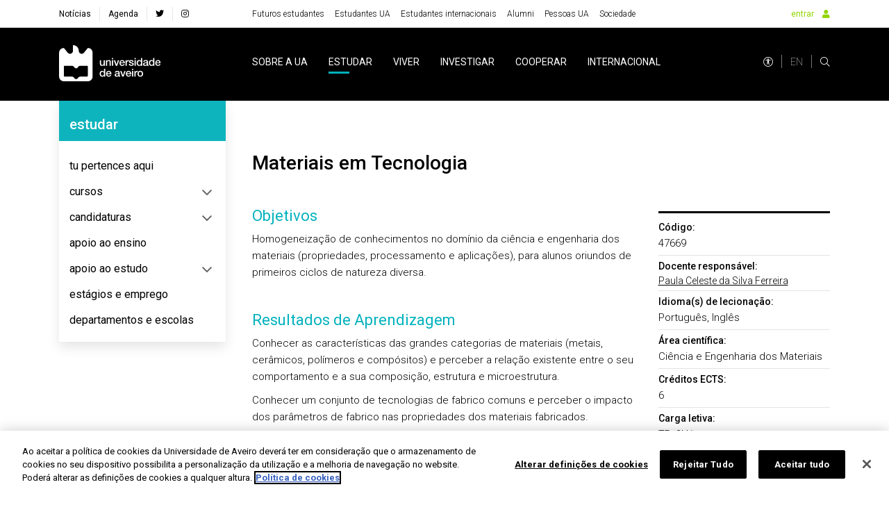

--- FILE ---
content_type: image/svg+xml
request_url: https://www.ua.pt/imgs/logo_mobile.svg
body_size: 10497
content:
<?xml version="1.0" encoding="UTF-8"?>
<svg width="616px" height="220px" viewBox="0 0 616 220" version="1.1" xmlns="http://www.w3.org/2000/svg" xmlns:xlink="http://www.w3.org/1999/xlink">
    <!-- Generator: Sketch 47 (45396) - http://www.bohemiancoding.com/sketch -->
    <title>logo_mobile</title>
    <desc>Created with Sketch.</desc>
    <defs></defs>
    <g id="Page-1" stroke="none" stroke-width="1" fill="none" fill-rule="evenodd">
        <g id="logo_mobile" fill-rule="nonzero" fill="#FFFFFF">
            <path d="M174.24,186.58 C174.207088,189.121426 172.131615,191.161192 169.59,191.15 L130.8,191.15 C123.23,191.15 116.67,195.41 112.98,202.15 C111.382264,204.95875 108.40138,206.695373 105.17,206.7 L101.8,206.7 C98.3622585,206.634619 95.2256644,204.724391 93.59,201.7 C90.1867016,195.227781 83.4724515,191.1792 76.16,191.19 L34.16,191.19 C31.6183851,191.201192 29.5429124,189.161426 29.51,186.62 L29.51,130.12 C29.4586435,128.911607 29.8926513,127.732855 30.7153578,126.846285 C31.5380643,125.959716 32.6811436,125.438958 33.89,125.4 L76.15,125.4 C83.72,125.4 90.29,129.66 93.96,136.4 C95.5638407,139.211111 98.5535468,140.944606 101.79,140.94 L105.16,140.94 C108.597742,140.874619 111.734336,138.964391 113.37,135.94 C116.774997,129.469383 123.488173,125.421449 130.8,125.43 L169.8,125.43 C171.005776,125.435229 172.15948,125.922018 173.004556,126.782117 C173.849631,127.642217 174.316017,128.804319 174.3,130.01 L174.24,186.58 Z M179.12,17.58 C178.703116,17.5149946 178.281919,17.4815662 177.86,17.48 C175.364046,17.4819242 173.009081,18.6372597 171.48,20.61 L149.8,47.55 C144.697692,52.5590054 137.096568,54.0355343 130.490064,51.3009818 C123.883559,48.5664293 119.54958,42.1497439 119.48,35 C119.5801,16.674358 105.493061,1.39083735 87.22,2.32309086e-14 C86.3873595,-0.00279433947 85.5885989,0.329483499 85.0036039,0.922002571 C84.4186089,1.51452164 84.0965655,2.31746319 84.11,3.15 L84.11,25.78 L84.11,34.93 C84.1446334,39.6079523 82.3112418,44.1063534 79.0165069,47.4273711 C75.7217719,50.7483889 71.2380798,52.6174641 66.56,52.62 C61.8544864,52.6241501 57.3333705,50.7905864 53.96,47.51 L32.3,20.58 C30.7677854,18.60569 28.4091161,17.4503481 25.91,17.45 C25.4880909,17.451793 25.0669101,17.48522 24.65,17.55 C10.45,19.67 0.49,31.67 0.49,46.18 L0.49,191 C0.49,207.016258 13.4737423,220 29.49,220 L174.31,220 C190.326258,220 203.31,207.016258 203.31,191 L203.31,46.23 C203.31,31.72 193.31,19.71 179.15,17.6 L179.12,17.58 Z" id="Shape"></path>
            <rect id="Rectangle-path" x="457.49" y="91.54" width="7.49" height="33.96"></rect>
            <path d="M262.79,186.17 C256.28,186.17 253.39,180.38 253.39,174.54 C253.39,168.44 255.88,162.19 262.92,162.19 C268.69,162.19 272.31,166.66 272.31,174.19 C272.31,180.1 269.49,186.19 262.8,186.19 L262.79,186.17 Z M272,161.6 C269.57,157.86 264.84,156.29 260.57,156.29 C253.15,156.29 245.87,161.67 245.87,173.95 C245.87,184.12 251.05,192.07 261.75,192.07 C266.02,192.07 270.29,190.43 272.26,186.55 L272.4,191.15 L279.49,191.15 L279.49,144.28 L272,144.28 L272,161.6 Z" id="Shape"></path>
            <path d="M382.34,96.54 C387.4,96.54 390.62,100.8 390.88,105.54 L373.41,105.54 C373.6,100.49 377.16,96.54 382.34,96.54 M382.54,126.42 C389.96,126.42 396.26,122.28 397.91,114.86 L390.81,114.86 C389.5,118.61 386.87,120.5 382.54,120.5 C376.3,120.5 373.41,115.78 373.41,110.5 L398.36,110.5 C399.61,100.33 393.04,90.67 382.36,90.67 C372.24,90.67 365.95,98.94 365.95,108.61 C365.95,119.04 371.95,126.47 382.56,126.47" id="Shape"></path>
            <path d="M410.24,109.34 C410.24,101.86 414.31,97.71 419.43,97.71 C420.509221,97.7581122 421.58453,97.8716541 422.65,98.05 L422.65,90.82 C421.716274,90.6843395 420.773485,90.6208182 419.83,90.63 C415.24,90.63 410.77,94.51 409.91,98.11 L409.78,91.55 L402.78,91.55 L402.78,125.55 L410.27,125.55 L410.24,109.34 Z" id="Shape"></path>
            <path d="M291.41,105.46 C291.41,100.46 294.63,96.53 299.63,96.53 C304.02,96.53 306.13,98.83 306.26,104.14 L306.26,125.5 L313.75,125.5 L313.75,102.18 C313.75,94.56 309.08,90.62 301.75,90.62 C297.408682,90.5915148 293.380935,92.8778425 291.18,96.62 L291.05,91.5 L283.96,91.5 L283.96,125.5 L291.44,125.5 L291.41,105.46 Z" id="Shape"></path>
            <path d="M260.22,126.41 C264.207008,126.347429 267.870987,124.204419 269.88,120.76 L270.01,125.49 L277.37,125.49 L277.37,91.49 L269.88,91.49 L269.88,111.19 C269.88,116.45 267.78,120.45 261.54,120.45 C257.46,120.45 255.04,118.29 255.04,112.31 L255.04,91.54 L247.56,91.54 L247.56,113.08 C247.56,121.95 251.37,126.41 260.23,126.41" id="Shape"></path>
            <rect id="Rectangle-path" x="457.49" y="78.61" width="7.49" height="7.09"></rect>
            <path d="M487.16,96.54 C492.93,96.54 496.55,101 496.55,108.49 C496.55,114.41 493.73,120.49 487.03,120.49 C480.53,120.49 477.64,114.72 477.64,108.87 C477.64,102.75 480.13,96.53 487.17,96.53 M486,126.41 C490.27,126.41 494.54,124.76 496.51,120.9 L496.64,125.5 L503.73,125.5 L503.73,78.61 L496.25,78.61 L496.25,95.95 C493.82,92.2 489.09,90.62 484.82,90.62 C477.4,90.62 470.12,96.01 470.12,108.29 C470.12,118.46 475.3,126.41 486,126.41" id="Shape"></path>
            <polygon id="Shape" points="352.21 125.5 364.35 91.54 356.61 91.54 348.33 117.61 339.6 91.54 331.46 91.54 343.8 125.5"></polygon>
            <path d="M476,156.49 C475.066594,156.350437 474.12376,156.283569 473.18,156.29 C468.58,156.29 464.12,160.16 463.27,163.77 L463.13,157.21 L456.13,157.21 L456.13,191.16 L463.62,191.16 L463.62,175 C463.62,167.52 467.69,163.38 472.81,163.38 C473.88926,163.421401 474.964778,163.531625 476.03,163.71 L476,156.49 Z" id="Shape"></path>
            <path d="M492.28,186.17 C485.59,186.17 482.63,180.06 482.63,174.17 C482.63,168.28 485.63,162.17 492.28,162.17 C498.93,162.17 501.93,168.28 501.93,174.17 C501.93,180.06 498.98,186.17 492.28,186.17 M492.28,156.29 C481.38,156.29 475.14,163.77 475.14,174.15 C475.14,184.53 481.38,192.08 492.28,192.08 C503.18,192.08 509.42,184.6 509.42,174.15 C509.42,163.7 503.19,156.29 492.28,156.29" id="Shape"></path>
            <path d="M292.21,171.19 C292.4,166.14 295.95,162.19 301.13,162.19 C306.31,162.19 309.4,166.46 309.67,171.19 L292.21,171.19 Z M301.13,156.28 C291.01,156.28 284.72,164.55 284.72,174.2 C284.72,184.65 290.72,192.07 301.33,192.07 C308.76,192.07 315.06,187.93 316.7,180.5 L309.6,180.5 C308.29,184.25 305.66,186.16 301.32,186.16 C295.09,186.16 292.21,181.43 292.21,176.16 L317.15,176.16 C318.4,165.98 311.83,156.33 301.15,156.33 L301.13,156.28 Z" id="Shape"></path>
            <rect id="Rectangle-path" x="441.8" y="144.27" width="7.49" height="7.09"></rect>
            <path d="M590.43,105.53 C590.62,100.47 594.17,96.53 599.36,96.53 C604.55,96.53 607.63,100.8 607.9,105.53 L590.43,105.53 Z M599.36,90.62 C589.24,90.62 582.95,98.89 582.95,108.55 C582.95,118.99 588.95,126.41 599.56,126.41 C606.99,126.41 613.29,122.27 614.93,114.85 L607.84,114.85 C606.53,118.59 603.9,120.49 599.56,120.49 C593.33,120.49 590.44,115.76 590.44,110.49 L615.39,110.49 C616.64,100.31 610.07,90.66 599.39,90.66 L599.36,90.62 Z" id="Shape"></path>
            <path d="M561,120.49 C554.5,120.49 551.61,114.72 551.61,108.87 C551.61,102.75 554.1,96.53 561.14,96.53 C566.91,96.53 570.52,100.99 570.52,108.48 C570.52,114.4 567.7,120.48 561,120.48 L561,120.49 Z M570.26,95.93 C567.83,92.18 563.1,90.6 558.83,90.6 C551.41,90.6 544.13,95.99 544.13,108.27 C544.13,118.44 549.31,126.39 560.01,126.39 C564.28,126.39 568.55,124.74 570.52,120.88 L570.65,125.48 L577.74,125.48 L577.74,78.6 L570.26,78.6 L570.26,95.93 Z" id="Shape"></path>
            <path d="M531.54,114.06 C531.54,118.79 526.43,120.49 523.14,120.49 C520.51,120.49 516.25,119.49 516.25,116.15 C516.25,112.22 519.14,111.04 522.35,110.51 C525.56,109.98 529.24,109.98 531.54,108.51 L531.54,114.06 Z M539.03,117.94 L539.03,100.47 C539.03,93.32 532.03,90.62 525.44,90.62 C517.96,90.62 510.53,93.18 510,101.92 L517.49,101.92 C517.81,98.24 520.77,96.53 524.98,96.53 C527.98,96.53 531.98,97.25 531.98,101.13 C531.98,105.53 527.18,104.94 521.81,105.93 C515.5,106.65 508.74,108.03 508.74,116.5 C508.74,123.13 514.25,126.42 520.36,126.42 C524.36,126.42 529.16,125.17 532.12,122.28 C532.71,125.37 534.88,126.42 537.89,126.42 C539.497414,126.340743 541.087562,126.051625 542.62,125.56 L542.62,120.38 C542.01168,120.47733 541.395962,120.520832 540.78,120.51 C539.41,120.51 539.01,119.79 539.01,117.95 L539.03,117.94 Z" id="Shape"></path>
            <path d="M441.94,105.46 C436.43,104.21 430.94,103.68 430.94,100.01 C430.94,97.01 434.94,96.53 437.11,96.53 C440.39,96.53 443.35,97.53 444,101.05 L451.81,101.05 C450.89,93.5 444.58,90.61 437.62,90.61 C431.45,90.61 423.43,92.91 423.43,100.33 C423.43,107.22 428.82,109.19 434.34,110.33 C439.86,111.47 445.24,112.03 445.43,115.97 C445.62,119.91 440.71,120.44 437.88,120.44 C433.88,120.44 430.59,118.87 430.2,114.53 L422.7,114.53 C422.84,122.53 429.2,126.36 437.7,126.36 C444.7,126.36 452.87,123.36 452.87,115.36 C452.87,108.67 447.35,106.7 441.87,105.45" id="Shape"></path>
            <path d="M359.42,179.73 C359.42,184.46 354.3,186.17 351.01,186.17 C348.38,186.17 344.12,185.17 344.12,181.83 C344.12,177.89 347.01,176.7 350.23,176.18 C353.45,175.66 357.12,175.65 359.42,174.18 L359.42,179.73 Z M366.9,183.6 L366.9,166.14 C366.9,158.98 359.9,156.28 353.31,156.28 C345.83,156.28 338.4,158.84 337.89,167.57 L345.37,167.57 C345.7,163.9 348.65,162.19 352.85,162.19 C355.85,162.19 359.85,162.91 359.85,166.78 C359.85,171.18 355.05,170.59 349.67,171.58 C343.37,172.3 336.6,173.68 336.6,182.15 C336.6,188.79 342.11,192.07 348.22,192.07 C352.22,192.07 357.02,190.81 359.98,187.93 C360.57,191.02 362.74,192.07 365.76,192.07 C367.362761,191.985788 368.948553,191.700211 370.48,191.22 L370.48,186 C369.87174,186.097852 369.255976,186.141357 368.64,186.13 C367.26,186.13 366.87,185.4 366.87,183.56 L366.9,183.6 Z" id="Shape"></path>
            <rect id="Rectangle-path" x="320.5" y="78.61" width="7.5" height="7.09"></rect>
            <rect id="Rectangle-path" x="320.5" y="91.54" width="7.5" height="33.96"></rect>
            <rect id="Rectangle-path" x="441.8" y="157.21" width="7.49" height="33.95"></rect>
            <polygon id="Shape" points="387.19 183.28 378.46 157.21 370.32 157.21 382.66 191.15 391.07 191.15 403.21 157.21 395.47 157.21"></polygon>
            <path d="M412.27,171.19 C412.46,166.14 416,162.19 421.2,162.19 C426.4,162.19 429.47,166.46 429.73,171.19 L412.27,171.19 Z M421.2,156.28 C411.09,156.28 404.78,164.55 404.78,174.2 C404.78,184.65 410.78,192.07 421.4,192.07 C428.82,192.07 435.12,187.93 436.76,180.5 L429.67,180.5 C428.36,184.25 425.74,186.16 421.4,186.16 C415.15,186.16 412.27,181.43 412.27,176.16 L437.22,176.16 C438.46,165.98 431.9,156.33 421.22,156.33 L421.2,156.28 Z" id="Shape"></path>
        </g>
    </g>
</svg>

--- FILE ---
content_type: image/svg+xml
request_url: https://www.ua.pt/imgs/barra-financiamento-centro-norte.svg
body_size: 40801
content:
<?xml version="1.0" encoding="UTF-8"?>
<svg id="Layer_1" xmlns="http://www.w3.org/2000/svg" version="1.1" viewBox="0 0 3906.6 320">
  <!-- Generator: Adobe Illustrator 29.4.0, SVG Export Plug-In . SVG Version: 2.1.0 Build 152)  -->
  <defs>
    <style>
      .st0 {
        fill: #fff;
      }
    </style>
  </defs>
  <g>
    <g>
      <path class="st0" d="M743.9,131.75c-.9,0-1.6.7-1.6,1.6v30.7c0,.9.7,1.6,1.6,1.6h64.6c.9,0,1.6-.7,1.6-1.6v-7.6h0c0-.9-.7-1.6-1.6-1.6h-54.7v-12.3h32.1c.9,0,1.6-.7,1.6-1.6v-7.5c0-.9-.7-1.6-1.6-1.6h-42v-.1ZM653.4,109.15c-.9,0-1.6.7-1.6,1.6v75.9c0,.9.7,1.6,1.6,1.6h8.2c.9,0,1.6-.7,1.6-1.6v-75.9c0-.9-.7-1.6-1.6-1.6h-8.2ZM597.1,87.05c-.9,0-1.6.7-1.6,1.6v7.6c0,.9.7,1.6,1.6,1.6h98.5c.9,0,1.6-.7,1.6-1.6v-7.6c0-.9-.7-1.6-1.6-1.6h-98.5ZM743.9,86.55c-.9,0-1.6.7-1.6,1.6v30.7c0,.9.7,1.6,1.6,1.6h42c.9,0,1.6-.7,1.6-1.6v-7.5c0-.9-.7-1.6-1.6-1.6h-32.1v-12.3h54.7c.9,0,1.6-.7,1.6-1.6v-7.6c0-.9-.7-1.6-1.6-1.6h-64.6v-.1ZM369.4,95.85c-7.6,7.4-12.2,18-12.2,30.1,0,21.1,14.1,37.5,33.4,40.7.9.2,1.8-.6,1.8-1.5v-7.6c0-.7-.5-1.3-1.2-1.5-13.5-3-23.2-14.8-23.2-30.2s3.5-17.2,9.3-22.8c5.3-5.1,12.5-8.1,20.6-8.1,16.8,0,29.8,13.1,29.8,30.9s-9.7,27.2-23.2,30.2c-.7.2-1.2.8-1.2,1.5v7.6c0,.9.8,1.7,1.8,1.5,19.4-3.3,33.4-19.6,33.4-40.7s-17.6-41.4-40.6-41.4-21.1,4.2-28.4,11.3M212.9,63.95c-.9,0-1.6.7-1.6,1.6v121.1c0,.9.7,1.6,1.6,1.6h8.2c.9,0,1.6-.7,1.6-1.6v-97.3l43.7,42.2c1,1,2.7.3,2.7-1.1v-13.9c0-.4-.2-.8-.5-1.1l-51.4-50.9c-.3-.3-.7-.5-1.1-.5h-3.2v-.1ZM303.3,63.95c-.9,0-1.6.7-1.6,1.6v121.1c0,.9.7,1.6,1.6,1.6h8.2c.9,0,1.6-.7,1.6-1.6v-121.1c0-.9-.7-1.6-1.6-1.6h-8.2ZM506.7,63.95c-.9,0-1.6.7-1.6,1.6v121.1c0,.9.7,1.6,1.6,1.6h8.2c.9,0,1.6-.7,1.6-1.6v-111.8h15.3c20.1,0,34.7,15.2,34.7,34.2s-8.6,26.8-21.7,31.8c-1,.4-1.3,1.6-.7,2.4,5.9,7.9,29.8,39.8,33,44.4.3.4.8.7,1.3.7h9.4c1.3,0,2.1-1.5,1.3-2.5l-30.1-40.1c11.5-8.1,18.5-21.4,18.5-36.7,0-25.2-19.1-45-45.8-45h-25.2.2v-.1Z"/>
      <path class="st0" d="M528,144.55v13.4c0,.3,0,.7.3.9l22,28.7c.3.4.8.7,1.3.7h9.5c1.3,0,2.1-1.5,1.3-2.5l-31.5-42.1c-.3-.5-.8-.7-1.3-.7-.8,0-1.6.6-1.6,1.6M630.9,109.15c-.9,0-1.6.7-1.6,1.6v75.9c0,.9.7,1.6,1.6,1.6h8.2c.9,0,1.6-.7,1.6-1.6v-75.9c0-.9-.7-1.6-1.6-1.6h-8.2ZM529.6,85.65c-.9,0-1.6.7-1.6,1.6v8.3c0,.9.7,1.6,1.6,1.6h3.7c6.1,0,10.8,4.7,10.8,11.2s-4.7,11.2-10.8,11.2h-3.7c-.9,0-1.6.7-1.6,1.6v8.3c0,.9.7,1.6,1.6,1.6h3.7c12.7,0,22.4-9.7,22.4-22.6s-9.7-22.6-22.4-22.6h-3.7v-.2h0ZM403.2,65.65v7.3c0,.8.6,1.4,1.3,1.5,25.8,3.1,44.6,24.1,44.6,51.5s-22.1,51.9-51.4,51.9-51.4-22.2-51.4-51.9,5.5-27.8,14.7-37c7.7-7.8,18.1-13,29.9-14.5.8,0,1.3-.7,1.3-1.5v-7.3c0-.9-.8-1.6-1.7-1.5-15.3,1.6-28.6,8.2-38.2,18.3-10.5,11-16.7,26.2-16.7,43.5,0,35.6,26.5,62.3,62.1,62.3s62.1-26.7,62.1-62.3-23-58.5-55-61.8h-.1c-.8,0-1.5.7-1.5,1.5M190.3,63.95c-.9,0-1.6.7-1.6,1.6v121.1c0,.9.7,1.6,1.6,1.6h8.2c.9,0,1.6-.7,1.6-1.6v-121.1c0-.9-.7-1.6-1.6-1.6h-8.2ZM280.5,63.95c-.9,0-1.6.7-1.6,1.6v97.3l-43.1-42.2c-1-1-2.7-.3-2.7,1.1v13.9c0,.4.2.8.5,1.1l50.9,50.9c.3.3.7.5,1.1.5h3.2c.9,0,1.6-.7,1.6-1.6v-121.1c0-.9-.7-1.6-1.6-1.6h-8.3v.1ZM484.1,63.95c-.9,0-1.6.7-1.6,1.6v121.1c0,.9.7,1.6,1.6,1.6h8.2c.9,0,1.6-.7,1.6-1.6v-121.1c0-.9-.7-1.6-1.6-1.6h-8.2ZM597.1,63.95c-.9,0-1.6.7-1.6,1.6v7.6c0,.9.7,1.6,1.6,1.6h98.5c.9,0,1.6-.7,1.6-1.6v-7.6c0-.9-.7-1.6-1.6-1.6h-98.5ZM721.3,63.95c-.9,0-1.6.7-1.6,1.6v121.1c0,.9.7,1.6,1.6,1.6h87.2c.9,0,1.6-.7,1.6-1.6v-7.6c0-.9-.7-1.6-1.6-1.6h-77.3v-102.6h77.3c.9,0,1.6-.7,1.6-1.6v-7.6c0-.9-.7-1.6-1.6-1.6h-87.2v-.1Z"/>
      <g>
        <path class="st0" d="M848.8,95.75h24.7c8.8,0,15.9-7.2,15.9-15.9s-7.5-15.9-16.4-15.9h-39.2c-.5,0-1,.5-1,1v5.2c0,.5.4,1,1,1h39.3c2.8,0,5.5,1.2,7.2,3.4,1.7,2.1,2.3,4.7,1.7,7.4-.2,1.1-.7,2.1-1.4,3-1.7,2.3-4.2,3.6-6.9,3.7h-24.9c-8.6,0-15.6,6.7-15.9,15.3v15.6c0,.5.4,1,1,1h54.5c.5,0,1-.4,1-1v-5.2c0-.5-.4-1-1-1h-48.3v-8.8c0-4.8,3.9-8.8,8.8-8.8"/>
        <path class="st0" d="M889.2,147.65c0-8.8-7.1-15.9-15.9-15.9h-39.5c-.5,0-1,.5-1,1v5.2c0,.5.4,1,1,1h39.2c2.8,0,5.4,1.2,7.2,3.4,1.7,2.1,2.3,4.7,1.7,7.4-.2,1.1-.7,2.1-1.4,3-1.7,2.3-4.2,3.7-6.9,3.7h-30.5c-.5,0-1,.5-1,1v5.2c0,.5.4,1,1,1h30.5c2.8,0,5.3,1.4,6.9,3.7.7.9,1.1,2,1.4,3,.6,2.7,0,5.3-1.7,7.4-1.7,2.2-4.3,3.4-7.2,3.4h-39.2c-.5,0-1,.4-1,1v5.2c0,.5.4,1,1,1h39.5c8.8,0,15.9-7.1,15.9-15.9s-2.2-9.3-5.8-12.3c3.7-3,5.8-7.6,5.8-12.3"/>
        <path class="st0" d="M932.4,65.15v5.1c0,.5.3.8.8.9,9.9,1.9,16.9,10.3,16.9,20.9s-9.1,21.4-21.3,21.4-21.3-9.2-21.3-21.4,2.2-11.3,6.1-15.2c2.9-2.9,6.7-4.9,10.8-5.7.5,0,.8-.5.8-.9v-5.1c0-.6-.5-1-1.1-1-6.2.9-11.8,3.8-16.1,8.2-4.9,5.2-7.7,12.2-7.7,19.8,0,16.1,12.2,28.3,28.4,28.3s28.4-12.2,28.4-28.3-9.9-25.8-23.7-27.9c-.6,0-1.1.4-1.1.9"/>
        <path class="st0" d="M932.4,132.95v5.1c0,.5.3.8.8.9,9.9,1.9,16.9,10.3,16.9,20.9s-9.1,21.4-21.3,21.4-21.3-9.2-21.3-21.4,2.2-11.3,6.1-15.2c2.9-2.9,6.7-4.9,10.8-5.7.5,0,.8-.5.8-.9v-5.1c0-.6-.5-1-1.1-1-6.2.9-11.8,3.8-16.1,8.2-4.9,5.2-7.7,12.2-7.7,19.8,0,16.1,12.2,28.3,28.4,28.3s28.4-12.2,28.4-28.3-9.9-25.8-23.7-27.9c-.6,0-1.1.4-1.1.9"/>
      </g>
    </g>
    <g>
      <path class="st0" d="M191.6,263.35v-44.8c0-.6.3-.9.9-.9h11.4c7.3,0,12.4,5,12.4,11.5v6.7c0,6.5-5,11.5-12.4,11.5h-6.1c-.6,0-.9.4-.9.9v15.1c0,.6-.3.9-.9.9h-3.4c-.6,0-.9-.4-.9-.9h-.1ZM203.9,242.35c4.2,0,7.1-3.1,7.1-7.8v-4c0-4.7-2.9-7.8-7.1-7.8h-6.1c-.6,0-.9.4-.9.9v17.9c0,.6.4.9.9.9h6.1v-.1Z"/>
      <path class="st0" d="M221.4,263.35v-27.5c0-.6.3-.9.9-.9h2.6c.6,0,.9.4.9.9v1.3c0,.2.2.3.3.3.8,0,2.7-2.9,7.9-2.9s.9.3.9.9v3.5c0,.6-.4.9-.9.9-4.9-.5-7.7,1.2-7.7,5.5v17.9c0,.6-.3.9-.9.9h-3.1c-.6,0-.9-.4-.9-.9h0v.1Z"/>
      <path class="st0" d="M237.8,245.45c0-6.5,3.9-10.8,10.7-10.8s10.8,4.3,10.8,10.8v8.4c0,6.5-4,10.8-10.8,10.8s-10.7-4.2-10.7-10.8v-8.4h0ZM248.5,259.75c3.6,0,5.8-2.4,5.8-7v-6.3c0-4.5-2.2-7-5.8-7s-5.7,2.5-5.7,7v6.3c0,4.5,2.2,7,5.7,7Z"/>
      <path class="st0" d="M264,270.75v-1.2c0-.6.4-.9.9-.9h3.1c.6,0,.9.4.9.9,0,2.7,2.2,5.5,5.7,5.5s5.8-2.3,5.8-6.3v-6.3c0-.2-.2-.3-.3-.3-.8,0-1.9,2.5-6.7,2.5s-9.5-3.5-9.5-10v-10c0-6.5,4-10,9.9-10s6,2.5,6.7,2.5.3,0,.3-.3v-1c0-.6.3-.9.9-.9h2.7c.6,0,.9.4.9.9v34.3c0,5.8-4,9.7-10.8,9.7s-10.7-4.5-10.7-9.1h.2ZM280.5,253.25v-7.2c0-3.7-1.5-6.6-5.9-6.6s-5.6,2.9-5.6,6.6v7.2c0,3.7,1.9,6.5,5.6,6.5s5.9-2.8,5.9-6.5Z"/>
      <path class="st0" d="M291.7,263.35v-27.5c0-.6.3-.9.9-.9h2.6c.6,0,.9.4.9.9v1.3c0,.2.2.3.3.3.8,0,2.7-2.9,7.9-2.9s.9.3.9.9v3.5c0,.6-.4.9-.9.9-4.9-.5-7.7,1.2-7.7,5.5v17.9c0,.6-.3.9-.9.9h-3.1c-.6,0-.9-.4-.9-.9h0v.1Z"/>
      <path class="st0" d="M308.1,254.55v-10c0-6.5,4-10,9.9-10s6,2.5,6.7,2.5.3,0,.3-.3v-1c0-.6.3-.9.9-.9h2.7c.6,0,.9.4.9.9v27.5c0,.6-.3.9-.9.9h-2.7c-.6,0-.9-.4-.9-.9v-1c0-.2-.2-.3-.3-.3-.8,0-1.9,2.5-6.7,2.5s-9.9-3.5-9.9-10h0v.1ZM324.6,253.25v-7.2c0-3.7-1.5-6.6-5.9-6.6s-5.6,2.9-5.6,6.6v7.2c0,3.7,1.9,6.5,5.6,6.5s5.9-2.8,5.9-6.5Z"/>
      <path class="st0" d="M335.9,263.35v-27.5c0-.6.3-.9.9-.9h2.6c.6,0,.9.4.9.9v1.1c0,.2.2.3.3.3.8,0,2-2.7,7-2.7s6.5,1.9,7.2,2.5c.3.2.5.4.9.4s.6-.2.9-.4c.8-.6,3-2.5,7.3-2.5,6.2,0,9.8,3.9,9.8,10v18.8c0,.6-.4.9-.9.9h-3.1c-.6,0-.9-.4-.9-.9v-17.4c0-3.3-1.7-6.5-5.7-6.5s-5.8,3.9-5.8,6.3v17.5c0,.6-.4.9-.9.9h-3.1c-.6,0-.9-.4-.9-.9v-17.4c0-3.2-1.7-6.5-5.7-6.5s-5.7,3.9-5.7,6.6v17.3c0,.6-.3.9-.9.9h-3.1c-.6,0-.9-.4-.9-.9h-.2v.1Z"/>
      <path class="st0" d="M379.3,254.55v-10c0-6.5,4-10,9.9-10s6,2.5,6.7,2.5.3,0,.3-.3v-1c0-.6.3-.9.9-.9h2.7c.6,0,.9.4.9.9v27.5c0,.6-.3.9-.9.9h-2.7c-.6,0-.9-.4-.9-.9v-1c0-.2-.2-.3-.3-.3-.8,0-1.9,2.5-6.7,2.5s-9.9-3.5-9.9-10h0v.1ZM395.8,253.25v-7.2c0-3.7-1.5-6.6-5.9-6.6s-5.6,2.9-5.6,6.6v7.2c0,3.7,1.9,6.5,5.6,6.5s5.9-2.8,5.9-6.5Z"/>
      <path class="st0" d="M420.1,263.35v-44.8c0-.6.3-.9.9-.9h11.4c7.3,0,12.4,4.8,12.4,10.9v5.4c0,3.8-2,7.2-5.5,9.2-.4.3-.6.6-.5,1.2l4.9,18.7c.2,1-.3,1.3-1,1.3h-2.7c-.8,0-1.2,0-1.5-.9l-4.6-17.6c-.1-.6-.5-.9-1.2-.9h-6.4c-.6,0-.9.4-.9.9v17.6c0,.6-.3.9-.9.9h-3.4c-.6,0-.9-.4-.9-.9h0l-.1-.1ZM432.4,239.85c4.2,0,7.1-2.9,7.1-7.2v-2.8c0-4.3-2.9-7.2-7.1-7.2h-6.2c-.6,0-.9.4-.9.9v15.4c0,.6.4.9.9.9h6.2Z"/>
      <path class="st0" d="M450.2,254.55v-10c0-5.4,3.9-10,10.7-10s10.8,4.5,10.8,10v5.2c0,.6-.4.9-.9.9h-14.6c-.6,0-.9.4-.9.9v1.5c0,4,2,6.8,5.7,6.8s5.8-2.5,5.8-5.5.4-.9.9-.9h3.1c.6,0,.9.4.9.9v1c0,4.5-4,9.2-10.8,9.2s-10.7-4.7-10.7-10h0ZM465.7,246.65c.6,0,.9-.4.9-.9v-.7c0-3.4-2.2-5.8-5.7-5.8s-5.7,2.4-5.7,5.7v.8c0,.6.4.9.9.9h9.6Z"/>
      <path class="st0" d="M476.5,270.75v-1.2c0-.6.4-.9.9-.9h3.1c.6,0,.9.4.9.9,0,2.7,2.2,5.5,5.7,5.5s5.8-2.3,5.8-6.3v-6.3c0-.2-.2-.3-.3-.3-.8,0-1.9,2.5-6.7,2.5s-9.5-3.5-9.5-10v-10c0-6.5,4-10,9.9-10s6,2.5,6.7,2.5.3,0,.3-.3v-1c0-.6.3-.9.9-.9h2.7c.6,0,.9.4.9.9v34.3c0,5.8-4,9.7-10.8,9.7s-10.7-4.5-10.7-9.1h.2ZM492.9,253.25v-7.2c0-3.7-1.5-6.6-5.9-6.6s-5.6,2.9-5.6,6.6v7.2c0,3.7,1.9,6.5,5.6,6.5s5.9-2.8,5.9-6.5Z"/>
      <path class="st0" d="M503.8,227.25c0-1.9,1.4-3.4,3.4-3.4s3.4,1.5,3.4,3.4-1.5,3.4-3.4,3.4-3.4-1.4-3.4-3.4ZM504.6,263.35v-27.5c0-.6.3-.9.9-.9h3.1c.6,0,.9.4.9.9v27.5c0,.6-.3.9-.9.9h-3.1c-.6,0-.9-.4-.9-.9Z"/>
      <path class="st0" d="M515.6,245.45c0-6.5,3.9-10.8,10.7-10.8s10.8,4.3,10.8,10.8v8.4c0,6.5-4,10.8-10.8,10.8s-10.7-4.2-10.7-10.8v-8.4ZM526.3,259.75c3.6,0,5.8-2.4,5.8-7v-6.3c0-4.5-2.2-7-5.8-7s-5.7,2.5-5.7,7v6.3c0,4.5,2.2,7,5.7,7Z"/>
      <path class="st0" d="M542.6,235.85c0-.6.3-.9.9-.9h2.6c.6,0,.9.4.9.9v1.1c0,.2.2.3.3.3.8,0,2.1-2.6,7-2.6s9.7,3.4,9.7,10v18.7c0,.6-.3.9-.9.9h-3.1c-.6,0-.9-.4-.9-.9v-17.3c0-3.7-1.8-6.6-5.6-6.6s-5.8,2.9-5.8,6.6v17.3c0,.6-.3.9-.9.9h-3.1c-.6,0-.9-.4-.9-.9v-27.5h-.2Z"/>
      <path class="st0" d="M569.6,254.55v-10c0-6.5,4-10,9.9-10s6,2.5,6.7,2.5.3,0,.3-.3v-1c0-.6.3-.9.9-.9h2.7c.6,0,.9.4.9.9v27.5c0,.6-.3.9-.9.9h-2.7c-.6,0-.9-.4-.9-.9v-1c0-.2-.2-.3-.3-.3-.8,0-1.9,2.5-6.7,2.5s-9.9-3.5-9.9-10h0v.1ZM586.1,253.25v-7.2c0-3.7-1.5-6.6-5.9-6.6s-5.6,2.9-5.6,6.6v7.2c0,3.7,1.9,6.5,5.6,6.5s5.9-2.8,5.9-6.5Z"/>
      <path class="st0" d="M598.3,263.35v-44.8c0-.6.3-.9.9-.9h3.1c.6,0,.9.4.9.9v44.8c0,.6-.3.9-.9.9h-3.1c-.6,0-.9-.4-.9-.9Z"/>
      <path class="st0" d="M642,264.35h-2.7c-.6,0-.9-.4-.9-.9v-.9c0-.2-.2-.3-.3-.3-.8,0-1.9,2.5-6.7,2.5s-9.9-3.5-9.9-10v-10c0-6.5,4-10,9.8-10s5.6,2.5,6.3,2.5.3,0,.3-.3v-18.2c0-.6.4-.9.9-.9h3.1c.6,0,.9.4.9.9v44.8c0,.6-.4.9-.9.9h.1v-.1ZM637.9,246.05c0-3.7-1.5-6.6-5.9-6.6s-5.6,2.9-5.6,6.6v7.2c0,3.7,1.9,6.5,5.6,6.5s5.9-2.8,5.9-6.5v-7.2Z"/>
      <path class="st0" d="M649.4,245.45c0-6.5,3.9-10.8,10.7-10.8s10.8,4.3,10.8,10.8v8.4c0,6.5-4,10.8-10.8,10.8s-10.7-4.2-10.7-10.8v-8.4ZM660.1,259.75c3.6,0,5.8-2.4,5.8-7v-6.3c0-4.5-2.2-7-5.8-7s-5.7,2.5-5.7,7v6.3c0,4.5,2.2,7,5.7,7Z"/>
      <path class="st0" d="M689.4,263.35v-44.8c0-.6.4-.9.9-.9h2.4c.8,0,1.2.2,1.5.8l15.9,31.8c.2.4.6.2.6-.1v-31.6c0-.6.4-.9.9-.9h3.4c.6,0,.9.4.9.9v44.8c0,.6-.4.9-.9.9h-2.5c-.6,0-1.1-.1-1.4-.8l-15.9-31.7c-.2-.4-.6-.2-.6.1v31.4c0,.6-.4.9-.9.9h-3.4c-.6,0-.9-.4-.9-.9h0v.1Z"/>
      <path class="st0" d="M722.9,245.45c0-6.5,3.9-10.8,10.7-10.8s10.8,4.3,10.8,10.8v8.4c0,6.5-4,10.8-10.8,10.8s-10.7-4.2-10.7-10.8v-8.4ZM733.6,259.75c3.6,0,5.8-2.4,5.8-7v-6.3c0-4.5-2.2-7-5.8-7s-5.7,2.5-5.7,7v6.3c0,4.5,2.2,7,5.7,7Z"/>
      <path class="st0" d="M749.9,263.35v-27.5c0-.6.3-.9.9-.9h2.6c.6,0,.9.4.9.9v1.3c0,.2.2.3.3.3.8,0,2.7-2.9,7.9-2.9s.9.3.9.9v3.5c0,.6-.4.9-.9.9-4.8-.5-7.7,1.2-7.7,5.5v17.9c0,.6-.3.9-.9.9h-3.1c-.6,0-.9-.4-.9-.9h0v.1Z"/>
      <path class="st0" d="M765.7,235.85c0-.6.4-.9.9-.9h3c.6,0,.9-.4.9-.9v-5.4c0-.6.3-.9.9-.9h3.1c.6,0,.9.4.9.9v5.4c0,.6.4.9.9.9h5.1c.6,0,.9.3.9.9v2.7c0,.6-.4.9-.9.9h-5.1c-.6,0-.9.4-.9.9v12.5c0,4.3,2,6.6,5.8,6.6s1.2.4,1.2,1v2.9c0,.6-.5.9-1.2.9-6.8,0-10.8-3.9-10.8-10v-13.9c0-.6-.4-.9-.9-.9h-3c-.6,0-.9-.3-.9-.9v-2.7h.1Z"/>
      <path class="st0" d="M786.3,254.55v-10c0-5.4,3.9-10,10.7-10s10.8,4.5,10.8,10v5.2c0,.6-.4.9-.9.9h-14.6c-.6,0-.9.4-.9.9v1.5c0,4,2,6.8,5.7,6.8s5.8-2.5,5.8-5.5.4-.9.9-.9h3.1c.6,0,.9.4.9.9v1c0,4.5-4,9.2-10.8,9.2s-10.7-4.7-10.7-10h0ZM801.8,246.65c.6,0,.9-.4.9-.9v-.7c0-3.4-2.2-5.8-5.7-5.8s-5.7,2.4-5.7,5.7v.8c0,.6.4.9.9.9h9.6Z"/>
    </g>
  </g>
  <g>
    <path class="st0" d="M1112.7,260.55c-5.4,0-10.1,1.9-13.9,5.7-3.8,3.9-5.7,8.4-5.7,13.9s1.9,10,5.7,13.9c3.8,3.8,8.4,5.7,13.9,5.7s10.1-1.9,13.9-5.7h0c3.8-3.9,5.7-8.4,5.7-13.9s-1.9-10.1-5.7-13.9c-3.8-3.8-8.4-5.7-13.9-5.7h0ZM1128.4,280.15c0,4.4-1.5,8.1-4.5,11.2-3.1,3.1-6.7,4.6-11.2,4.6s-8.2-1.5-11.2-4.6c-3-3-4.5-6.8-4.5-11.2s1.5-8.1,4.5-11.2c3.1-3.1,6.7-4.6,11.2-4.6s8.2,1.5,11.2,4.6c3,3,4.5,6.8,4.5,11.2Z"/>
    <path class="st0" d="M1150.9,284.95c-1.8-.5-3.3-1-4.6-1.3-1.6-.4-2.9-1-3.9-1.7s-1.6-1.7-1.6-2.8h0c0-1.3.6-2.3,1.6-3,1.1-.7,2.4-1.1,4-1.1,3.2,0,5.4,1.2,6.4,3.7h0l3.1-1.7h0c-.8-1.8-2.1-3.2-3.7-4.1-1.6-1-3.6-1.5-5.8-1.5s-4.9.8-6.7,2.2c-1.8,1.4-2.6,3.3-2.6,5.5s.6,3.4,1.6,4.5c1.1,1.1,2.4,1.9,4,2.5,1.8.5,3.3,1,4.6,1.3,1.6.4,2.9,1,3.9,1.7s1.6,1.7,1.6,2.8-.6,2.5-1.8,3.2c-1.2.7-2.6,1-4.4,1s-3.3-.4-4.6-1.2c-1.3-.8-2.2-1.9-2.7-3.3h0l-3.1,1.8h0c.7,2,2,3.5,3.9,4.6,1.8,1.1,4.1,1.7,6.7,1.7s5.3-.7,7.1-2.2c1.8-1.4,2.8-3.3,2.8-5.7s-.6-3.4-1.6-4.5c-1.1-1.1-2.4-1.9-4-2.5h-.2v.1Z"/>
    <polygon class="st0" points="1176.3 299.15 1180.2 299.15 1180.2 282.45 1197 282.45 1197 278.65 1180.2 278.65 1180.2 264.95 1197.8 264.95 1197.8 261.15 1176.3 261.15 1176.3 299.15"/>
    <path class="st0" d="M1222.6,272.05h0v14.1c0,3.4-.8,5.9-2.4,7.5-1.6,1.7-3.6,2.5-6.2,2.5s-4.2-.7-5.4-2c-1.3-1.3-1.9-3.2-1.9-5.6v-16.6h-3.7v16.6c0,3.4,1,6.1,2.9,8.1s4.5,3,7.8,3,7-1.6,9-4.7v4h3.7v-27.2h-3.6l-.2.3h0Z"/>
    <path class="st0" d="M1246.4,271.35h0c-3.9,0-6.9,1.6-8.9,4.7v-4h-3.7v27.2h3.7v-14.2c0-3.4.8-6,2.4-7.5,1.6-1.7,3.6-2.5,6.2-2.5s4.1.6,5.4,2c1.3,1.3,1.9,3.2,1.9,5.6v16.6h3.7v-16.6c0-3.4-1-6.1-2.9-8.1s-4.5-3-7.8-3h0v-.2h0Z"/>
    <path class="st0" d="M1287,277.05c-2.5-3.8-6.1-5.7-10.8-5.7s-7.2,1.4-9.9,4.1c-2.8,2.8-4.1,6.1-4.1,10.1s1.4,7.3,4.1,10.1c2.7,2.7,6,4.1,9.9,4.1s8.3-1.9,10.8-5.7v5.1h3.7v-37.9h-3.7v15.9h0v-.1ZM1284,278.05c2,2.1,3,4.6,3,7.5s-1,5.5-3,7.5-4.6,3.1-7.5,3.1-5.4-1-7.5-3.1c-2-2.1-3-4.6-3-7.5s1-5.5,3-7.5,4.6-3.1,7.5-3.1,5.5,1,7.5,3.1h0Z"/>
    <path class="st0" d="M1310.7,271.35c-3.9,0-7.4,1.4-10.1,4.1-2.8,2.8-4.2,6.1-4.2,10.1s1.4,7.4,4.2,10.1c2.7,2.7,6.1,4.1,10.1,4.1s7.4-1.4,10.1-4.1h0c2.8-2.8,4.2-6.1,4.2-10.1s-1.4-7.4-4.2-10.1c-2.7-2.7-6.1-4.1-10.1-4.1h0ZM1321.3,285.55c0,3-1,5.5-3,7.5s-4.6,3.1-7.5,3.1-5.4-1-7.5-3.1c-2-2.1-3-4.6-3-7.5s1-5.5,3-7.5,4.6-3.1,7.5-3.1,5.5,1,7.5,3.1,3,4.6,3,7.5h0Z"/>
    <path class="st0" d="M1343.4,284.95h0c-1.5-.5-3-.9-4.6-1.3s-2.9-1-3.9-1.7-1.6-1.7-1.6-2.8h0c0-1.3.6-2.3,1.6-3,1.1-.7,2.4-1.1,4-1.1,3.2,0,5.4,1.2,6.4,3.7h0l3.1-1.7h0c-.8-1.8-2.1-3.2-3.7-4.1-1.6-1-3.6-1.5-5.8-1.5s-4.9.8-6.7,2.2c-1.8,1.4-2.6,3.3-2.6,5.5s.6,3.4,1.6,4.5c1.1,1.1,2.4,1.9,4,2.5,1.8.5,3.3,1,4.6,1.3,1.6.4,2.9,1,3.9,1.7s1.6,1.7,1.6,2.8-.6,2.5-1.8,3.2c-1.2.7-2.6,1-4.4,1s-3.3-.4-4.6-1.2c-1.3-.8-2.2-1.9-2.7-3.3h0l-3.1,1.8h0c.7,1.9,2,3.4,3.9,4.6,1.8,1.1,4.1,1.7,6.7,1.7s5.2-.7,7.1-2.2c1.8-1.4,2.8-3.3,2.8-5.7s-.6-3.4-1.6-4.5c-1.1-1.1-2.4-1.9-4-2.5h-.2v.1Z"/>
    <polygon class="st0" points="1372.8 281.85 1389.5 281.85 1389.5 278.15 1372.8 278.15 1372.8 264.95 1390.8 264.95 1390.8 261.15 1368.8 261.15 1368.8 299.15 1391.1 299.15 1391.1 295.45 1372.8 295.45 1372.8 281.85"/>
    <path class="st0" d="M1415.9,272.05h0v14.1c0,3.4-.8,5.9-2.4,7.5-1.6,1.7-3.6,2.5-6.2,2.5s-4.2-.7-5.4-2c-1.3-1.3-1.9-3.2-1.9-5.6v-16.6h-3.7v16.6c0,3.4,1,6.1,2.9,8.1s4.5,3,7.8,3,7-1.6,9-4.7v4h3.7v-27.2h-3.6l-.2.3h0Z"/>
    <path class="st0" d="M1430.7,276.25v-4.2h-3.7v27.2h3.7v-15.1c0-3.1.8-5.3,2.4-6.7,1.6-1.4,3.6-2.1,6.1-2.1h0v-3.6h0c-4,0-6.8,1.5-8.5,4.7h0v-.2h0Z"/>
    <path class="st0" d="M1455,271.35c-3.9,0-7.4,1.4-10.1,4.1-2.8,2.8-4.2,6.1-4.2,10.1s1.4,7.4,4.2,10.1c2.7,2.7,6.1,4.1,10.1,4.1s7.4-1.4,10.1-4.1h0c2.8-2.8,4.2-6.1,4.2-10.1s-1.4-7.4-4.2-10.1c-2.7-2.7-6.1-4.1-10.1-4.1h0ZM1465.5,285.55c0,3-1,5.5-3,7.5s-4.6,3.1-7.5,3.1-5.4-1-7.5-3.1c-2-2.1-3-4.6-3-7.5s1-5.5,3-7.5,4.6-3.1,7.5-3.1,5.4,1,7.5,3.1c2,2.1,3,4.6,3,7.5h0Z"/>
    <path class="st0" d="M1489.5,271.35c-4.7,0-8.3,1.9-10.8,5.7v-5.1h-3.7v37.9h3.7v-15.9c2.5,3.8,6.1,5.7,10.8,5.7s7.2-1.4,9.9-4.1c2.8-2.8,4.1-6.1,4.1-10.1s-1.4-7.3-4.1-10.1c-2.7-2.7-6-4.1-9.9-4.1h0v.1ZM1489.3,274.95c3,0,5.5,1,7.5,3.1s3,4.6,3,7.5-1,5.5-3,7.5-4.6,3.1-7.5,3.1-5.4-1-7.5-3.1c-2-2.1-3-4.6-3-7.5s1-5.5,3-7.5,4.6-3.1,7.5-3.1Z"/>
    <path class="st0" d="M1521.9,271.35c-4.2,0-7.6,1.4-10.2,4.1-2.7,2.7-4,6-4,10.1s1.4,7.5,4,10.2c2.7,2.7,6.2,4,10.4,4s5-.6,7.1-1.7,3.7-2.7,4.9-4.6h0l-3.3-2h0c-.7,1.4-1.8,2.5-3.3,3.4-1.5.8-3.2,1.2-5.3,1.2s-5.2-.8-7.2-2.4c-1.9-1.6-3.1-3.7-3.4-6.4h23.7v-1.8c0-3.9-1.2-7.2-3.7-10.1-2.4-2.8-5.7-4.3-9.7-4.3h0v.3h0ZM1511.5,283.85c.4-2.6,1.5-4.7,3.3-6.4,1.9-1.7,4.2-2.5,7-2.5s4.5.8,6.4,2.4c1.8,1.6,2.9,3.7,3.2,6.5h-20,.1Z"/>
    <path class="st0" d="M1559.9,272.05h0v14.1c0,3.4-.8,6-2.4,7.5-1.6,1.7-3.6,2.5-6.2,2.5s-4.2-.7-5.4-2c-1.3-1.3-1.9-3.2-1.9-5.6v-16.6h-3.7v16.6c0,3.4,1,6.1,2.9,8.1s4.5,3,7.8,3,7-1.6,9-4.7v4h3.7v-27.2h-3.6l-.2.3h0Z"/>
    <path class="st0" d="M1584.1,284.95h0c-1.5-.5-3-.9-4.6-1.3s-2.9-1-3.9-1.7-1.6-1.7-1.6-2.8h0c0-1.3.6-2.3,1.6-3,1.1-.7,2.4-1.1,4-1.1,3.2,0,5.4,1.2,6.4,3.7h0l3.1-1.7h0c-.8-1.8-2.1-3.2-3.7-4.1-1.6-1-3.6-1.5-5.8-1.5s-4.9.8-6.7,2.2c-1.8,1.4-2.6,3.3-2.6,5.5s.6,3.4,1.6,4.5c1.1,1.1,2.4,1.9,4,2.5,1.8.5,3.3,1,4.6,1.3,1.6.4,2.9,1,3.9,1.7s1.6,1.7,1.6,2.8-.6,2.5-1.8,3.2c-1.2.7-2.6,1-4.4,1s-3.3-.4-4.6-1.2c-1.3-.8-2.2-1.9-2.7-3.3h0l-3.1,1.8h0c.7,1.9,2,3.4,3.9,4.6,1.8,1.1,4.1,1.7,6.7,1.7s5.2-.7,7.1-2.2c1.8-1.4,2.8-3.3,2.8-5.7s-.6-3.4-1.6-4.5c-1.1-1.1-2.4-1.9-4-2.5h-.2v.1Z"/>
    <path class="st0" d="M1638,271.35h-.2c-3.8,0-6.8,1.6-8.7,4.8-1.6-3.2-4.3-4.8-8.2-4.8s-6.3,1.5-8.2,4.4v-3.8h-3.7v27.2h3.7v-15c0-3.1.8-5.4,2.2-6.9s3.3-2.2,5.4-2.2,3.4.6,4.6,1.9,1.7,3.1,1.7,5.4v16.9h3.7v-15c0-3.1.7-5.5,2.1-6.9,1.4-1.5,3.2-2.2,5.4-2.2s3.5.6,4.7,1.9,1.8,3,1.8,5.4v16.9h3.7v-16.9c0-3.3-.9-6-2.8-7.9s-4.3-2.9-7.2-3h0v-.2h0Z"/>
    <path class="st0" d="M1677.9,277.05c-2.5-3.8-6.1-5.7-10.8-5.7s-7.2,1.4-9.9,4.1c-2.8,2.8-4.1,6.1-4.1,10.1s1.4,7.3,4.1,10.1c2.7,2.7,6,4.1,9.9,4.1s8.3-1.9,10.8-5.7v5.1h3.7v-27.2h-3.7v5.1h0ZM1674.9,278.05c2,2.1,3,4.6,3,7.5s-1,5.5-3,7.5-4.6,3.1-7.5,3.1-5.4-1-7.5-3.1c-2-2.1-3-4.6-3-7.5s1-5.5,3-7.5,4.6-3.1,7.5-3.1,5.5,1,7.5,3.1h0Z"/>
    <path class="st0" d="M1690.9,261.05c-.7,0-1.4.3-1.9.8s-.8,1.2-.8,1.9.3,1.4.8,1.9,1.2.8,1.9.8,1.4-.3,1.9-.8.8-1.2.8-1.9-.3-1.4-.8-1.9c-.6-.5-1.2-.8-1.9-.8h0Z"/>
    <rect class="st0" x="1689" y="271.95" width="3.7" height="27.2"/>
    <path class="st0" d="M1713.3,284.95h0c-1.5-.5-3-.9-4.6-1.3s-2.9-1-3.9-1.7-1.6-1.7-1.6-2.8h0c0-1.3.6-2.3,1.6-3,1.1-.7,2.4-1.1,4-1.1,3.2,0,5.4,1.2,6.4,3.7h0l3.1-1.7h0c-.8-1.8-2.1-3.2-3.7-4.1-1.6-1-3.6-1.5-5.8-1.5s-4.9.8-6.7,2.2c-1.8,1.4-2.6,3.3-2.6,5.5s.6,3.4,1.6,4.5c1.1,1.1,2.4,1.9,4,2.5,1.8.5,3.3,1,4.6,1.3,1.6.4,2.9,1,3.9,1.7s1.6,1.7,1.6,2.8-.6,2.5-1.8,3.2c-1.2.7-2.6,1-4.4,1s-3.3-.4-4.6-1.2c-1.3-.8-2.2-1.9-2.7-3.3h0l-3.1,1.8h0c.7,1.9,2,3.4,3.9,4.6,1.8,1.1,4.1,1.7,6.7,1.7s5.2-.7,7.1-2.2c1.8-1.4,2.8-3.3,2.8-5.7s-.6-3.4-1.6-4.5c-1.1-1.1-2.4-1.9-4-2.5h-.2v.1Z"/>
    <path class="st0" d="M1752.7,271.35c-4.7,0-8.3,1.9-10.8,5.7v-5.1h-3.7v37.9h3.7v-15.9c2.5,3.8,6.1,5.7,10.8,5.7s7.2-1.4,9.9-4.1c2.8-2.8,4.1-6.1,4.1-10.1s-1.4-7.3-4.1-10.1c-2.7-2.7-6-4.1-9.9-4.1h0v.1ZM1762.9,285.55c0,3-1,5.5-3,7.5s-4.6,3.1-7.5,3.1-5.4-1-7.5-3.1c-2-2.1-3-4.6-3-7.5s1-5.5,3-7.5,4.6-3.1,7.5-3.1,5.4,1,7.5,3.1c2,2.1,3,4.6,3,7.5Z"/>
    <path class="st0" d="M1776.2,276.25v-4.2h-3.7v27.2h3.7v-15.1c0-3.1.8-5.3,2.4-6.7,1.6-1.4,3.6-2.1,6.1-2.1h0v-3.6h0c-4,0-6.8,1.5-8.5,4.7h0v-.2h0Z"/>
    <path class="st0" d="M1800.4,271.35c-3.9,0-7.4,1.4-10.1,4.1-2.8,2.8-4.2,6.1-4.2,10.1s1.4,7.4,4.2,10.1c2.7,2.7,6.1,4.1,10.1,4.1s7.4-1.4,10.1-4.1h0c2.8-2.8,4.2-6.1,4.2-10.1s-1.4-7.4-4.2-10.1c-2.7-2.7-6.1-4.1-10.1-4.1h0ZM1811,285.55c0,3-1,5.5-3,7.5s-4.6,3.1-7.5,3.1-5.4-1-7.5-3.1c-2-2.1-3-4.6-3-7.5s1-5.5,3-7.5,4.6-3.1,7.5-3.1,5.5,1,7.5,3.1,3,4.6,3,7.5Z"/>
    <polygon class="st0" points="1806.4 261.35 1806.5 261.15 1802 261.15 1797.6 268.35 1801.2 268.35 1806.4 261.35"/>
    <polygon class="st0" points="1840.7 272.15 1840.8 271.95 1836.3 271.95 1828.6 282.15 1821 272.05 1821 271.95 1816.5 271.95 1826.5 285.05 1815.8 299.15 1820.3 299.15 1828.7 288.05 1837 299.15 1837 299.15 1841.5 299.15 1830.9 285.05 1840.7 272.15"/>
    <path class="st0" d="M1848,261.05c-.7,0-1.4.3-1.9.8s-.8,1.2-.8,1.9.3,1.4.8,1.9,1.2.8,1.9.8,1.4-.3,1.9-.8.8-1.2.8-1.9-.3-1.4-.8-1.9c-.6-.5-1.2-.8-1.9-.8h0Z"/>
    <rect class="st0" x="1846.1" y="271.95" width="3.7" height="27.2"/>
    <path class="st0" d="M1886.3,271.35h-.2c-3.8,0-6.8,1.6-8.7,4.8-1.6-3.2-4.3-4.8-8.2-4.8s-6.3,1.5-8.2,4.4v-3.8h-3.7v27.2h3.7v-15c0-3.2.7-5.4,2.2-6.9s3.3-2.2,5.4-2.2,3.4.6,4.6,1.9c1.1,1.2,1.7,3.1,1.7,5.4v16.9h3.7v-15c0-3.1.7-5.5,2.1-6.9,1.4-1.5,3.2-2.2,5.4-2.2s3.5.6,4.7,1.9,1.8,3,1.8,5.4v16.9h3.7v-16.9c0-3.3-.9-6-2.8-7.9s-4.3-2.9-7.2-3h0v-.2h0Z"/>
    <path class="st0" d="M1915.6,271.35c-3.9,0-7.4,1.4-10.1,4.1-2.8,2.8-4.2,6.1-4.2,10.1s1.4,7.4,4.2,10.1c2.7,2.7,6.1,4.1,10.1,4.1s7.4-1.4,10.1-4.1h0c2.8-2.8,4.2-6.1,4.2-10.1s-1.4-7.4-4.2-10.1c-2.7-2.7-6.1-4.1-10.1-4.1h0ZM1926.2,285.55c0,3-1,5.5-3,7.5s-4.6,3.1-7.5,3.1-5.4-1-7.5-3.1c-2-2.1-3-4.6-3-7.5s1-5.5,3-7.5,4.6-3.1,7.5-3.1,5.5,1,7.5,3.1,3,4.6,3,7.5h0Z"/>
    <path class="st0" d="M1948.3,284.95h0c-1.5-.5-3-.9-4.5-1.3-1.6-.4-2.9-1-3.9-1.7s-1.6-1.7-1.6-2.8h0c0-1.3.6-2.3,1.6-3,1.1-.7,2.4-1.1,4-1.1,3.2,0,5.4,1.2,6.4,3.7h0l3.1-1.7h0c-.8-1.8-2.1-3.2-3.7-4.1-1.6-1-3.6-1.5-5.8-1.5s-4.9.8-6.7,2.2c-1.8,1.4-2.6,3.3-2.6,5.5s.6,3.4,1.6,4.5c1.1,1.1,2.4,1.9,4,2.5,1.8.5,3.3,1,4.6,1.3,1.6.4,2.9,1,3.9,1.7s1.6,1.7,1.6,2.8-.6,2.5-1.8,3.2c-1.2.7-2.6,1-4.4,1s-3.3-.4-4.6-1.2c-1.3-.8-2.2-1.9-2.7-3.3h0l-3.1,1.8h0c.7,1.9,2,3.4,3.9,4.6,1.8,1.1,4.1,1.7,6.7,1.7s5.2-.7,7.1-2.2c1.8-1.4,2.8-3.3,2.8-5.7s-.6-3.4-1.6-4.5c-1.1-1.1-2.4-1.9-4-2.5h-.2l-.1.1Z"/>
    <path class="st0" d="M1996.3,277.05c-2.5-3.8-6.1-5.7-10.8-5.7s-7.2,1.4-9.9,4.1c-2.8,2.8-4.1,6.1-4.1,10.1s1.3,7.3,4.1,10.1c2.7,2.7,6,4.1,9.9,4.1s8.3-1.9,10.8-5.7v5.1h3.7v-37.9h-3.7v15.9h0v-.1ZM1993.3,278.05c2,2.1,3,4.6,3,7.5s-1,5.5-3,7.5-4.6,3.1-7.5,3.1-5.4-1-7.5-3.1c-2-2.1-3-4.6-3-7.5s1-5.5,3-7.5,4.6-3.1,7.5-3.1,5.4,1,7.5,3.1h0Z"/>
    <path class="st0" d="M2020.1,271.35h0c-4.2,0-7.6,1.4-10.2,4.1-2.7,2.7-4,6-4,10.1s1.4,7.5,4,10.2,6.2,4,10.4,4,5-.6,7.1-1.7,3.7-2.7,4.9-4.6h0l-3.3-2h0c-.7,1.4-1.8,2.5-3.3,3.4-1.5.8-3.2,1.2-5.3,1.2s-5.3-.8-7.2-2.4c-1.9-1.6-3.1-3.7-3.4-6.4h23.7v-1.8c0-3.9-1.2-7.2-3.7-10.1-2.4-2.8-5.7-4.2-9.7-4.3h0v.3h0ZM2013,277.45c1.9-1.7,4.2-2.5,7-2.5s4.5.8,6.4,2.4c1.8,1.6,2.9,3.7,3.2,6.5h-20c.4-2.6,1.5-4.7,3.3-6.4h.1Z"/>
    <path class="st0" d="M2065.6,284.95h0c-1.5-.5-3-.9-4.6-1.3s-2.9-1-3.9-1.7-1.6-1.7-1.6-2.8h0c0-1.3.6-2.3,1.6-3,1.1-.7,2.4-1.1,4-1.1,3.2,0,5.4,1.2,6.4,3.7h0l3.1-1.7h0c-.8-1.8-2.1-3.2-3.7-4.1-1.6-1-3.6-1.5-5.8-1.5s-4.9.8-6.7,2.2c-1.8,1.4-2.6,3.3-2.6,5.5s.6,3.4,1.6,4.5c1.1,1.1,2.4,1.9,4,2.5,1.8.5,3.3,1,4.6,1.3,1.6.4,2.9,1,3.9,1.7s1.6,1.7,1.6,2.8-.6,2.5-1.8,3.2-2.6,1-4.4,1-3.4-.4-4.6-1.2c-1.3-.8-2.2-1.9-2.7-3.3h0l-3.1,1.8h0c.7,1.9,2,3.4,3.9,4.6,1.8,1.1,4.1,1.7,6.7,1.7s5.2-.7,7.1-2.2c1.8-1.4,2.8-3.3,2.8-5.7s-.6-3.4-1.6-4.5c-1.1-1.1-2.4-1.9-4-2.5h-.2v.1Z"/>
    <rect class="st0" x="2076.7" y="271.95" width="3.7" height="27.2"/>
    <path class="st0" d="M2078.6,261.05c-.7,0-1.4.3-1.9.8s-.8,1.2-.8,1.9.3,1.4.8,1.9,1.2.8,1.9.8,1.4-.3,1.9-.8.8-1.2.8-1.9-.3-1.4-.8-1.9c-.6-.5-1.2-.8-1.9-.8h0Z"/>
    <path class="st0" d="M2092.5,294.45c-.6-.6-1.3-.9-2.2-.9s-1.6.3-2.2.9c-.6.6-.9,1.3-.9,2.2s.3,1.6.9,2.2c.6.6,1.3.9,2.2.9s1.6-.3,2.2-.9c.6-.6.9-1.3.9-2.2s-.3-1.6-.9-2.2Z"/>
    <path class="st0" d="M2379.5,10.95c4.9,0,7.6.4,10.3,2.5,2.5,1.8,4.2,5.5,4.2,9.2s-1.7,7.5-4.2,9.2c-2.8,2-5.5,2.5-10.3,2.5h-7.9v17.9h-1.7V10.95h9.6,0ZM2371.6,32.85h8c4.6,0,7-.6,9.4-2.3,2-1.5,3.4-4.7,3.4-7.9s-1.4-6.5-3.4-8c-2.3-1.7-4.7-2.3-9.4-2.3h-8v20.4h0v.1Z"/>
    <path class="st0" d="M2395.6,31.45c0-12.3,9.6-21.3,21.4-21.3s21.4,9,21.4,21.4-9.6,21.4-21.4,21.4-21.4-9-21.4-21.4h0v-.1ZM2397.2,31.55c0,11.4,8.8,19.8,19.8,19.8s19.8-8.4,19.8-19.9-8.8-19.9-19.8-19.9-19.8,8.4-19.8,19.9h0v.1Z"/>
    <path class="st0" d="M2443.1,10.95h9.4c6.4,0,9,.6,11,1.7,3.4,1.7,6,6.2,6,11s-.7,5.8-2.6,8.3c-3,4-6.4,4.5-11.1,4.7l11.1,15.5h-2.1l-12.1-17.1h1.2c3,0,7.9,0,10.5-2.6,2.6-2.8,3.5-5.6,3.5-8.8s-1.7-7.5-4.9-9.6c-2.5-1.6-5.5-1.7-10.4-1.7h-7.8v39.8h-1.7V10.85h0v.1Z"/>
    <path class="st0" d="M2480.1,12.45h-11.2v-1.5h24.1v1.5h-11.2v39.8h-1.7V12.45h0Z"/>
    <path class="st0" d="M2497.8,10.95v26.8c0,4,0,6.6,2.6,9.9,1.8,2.3,5.2,3.8,8.5,3.8s6.5-1.5,8.3-3.8c2.6-3.4,2.6-5.9,2.6-9.9V10.95h1.7v26.8c0,3.7,0,9.3-5,12.7-2.1,1.6-4.8,2.5-7.7,2.5s-5.5-1-7.6-2.5c-4.8-3.4-5-9-5-12.7V10.95h1.7-.1Z"/>
    <path class="st0" d="M2564.7,20.05c-1.7-2.2-3.6-4-5.8-5.3-3.2-2-6.9-3.1-10.9-3.1-10.9,0-19.8,8.4-19.8,19.9s8.8,19.9,19.8,19.9,9.9-1.9,13.3-4.7c3.5-2.8,5.9-6.6,6.6-10.5h-24.6v-1.5h26.6c-.2,2.1-.9,4.2-1.8,6.1-3.4,7-11.1,12.1-20.2,12.1s-21.4-9-21.4-21.4,9.6-21.4,21.4-21.4,15,3.7,18.7,9.9h-2,.1Z"/>
    <path class="st0" d="M2570.9,52.25h-1.8l17.7-41.3h2.2l17.7,41.3h-1.8l-6.2-14.4h-21.6l-6.2,14.4h0ZM2587.9,12.45l-10.1,23.8h20.1l-10.1-23.8h.1Z"/>
    <path class="st0" d="M2610,10.95h1.7v39.8h17.4v1.5h-19.1V10.95h0Z"/>
    <path class="st0" d="M2365.8,188.65c13.7-13.2,27.2-26.5,40.8-39.8,11.4-10.7,23.4-21,24-36.3,0-16.2-11-26.4-25.4-26.4s-24.7,11.2-25.2,30h-13.2c.3-12,3.7-22.2,10.7-29.7,8.2-9.9,20.4-12.5,29.1-12.5,22.9,0,38.1,16.7,37.7,37.9-.5,13.4-6.7,22.7-18.9,35.4-13.5,13.5-27.1,27.1-40.8,40.6h60v11.8h-78.8v-11.2h0v.2h0Z"/>
    <path class="st0" d="M2454.8,116.85c0-35.7,29.7-42.8,41.8-42.8,19.9,0,41.9,13.7,41.9,41.8v44.4c0,32.6-27.7,41.8-41.4,41.8s-42.3-10-42.3-41.8v-43.4h0ZM2468.7,160.55c0,17.4,12.2,29.2,28.1,29.2s28.1-10,28.1-29.2v-45.1c0-12.2-7.4-29.2-28.4-29.2s-27.7,12-27.7,29.9v44.5h-.1v-.1Z"/>
    <path class="st0" d="M2554.4,105.45c.9-22.4,18.9-31.4,33.4-31.4s32.1,12,32.1,30.4-7.4,21-17,26.1c21.9,7.5,24.9,25.4,24.9,33.1,0,22.6-17.4,38.4-40.6,38.4s-25.1-5.2-32.6-15c-5.2-6.8-7.5-15.4-7.7-23.4h13.9c.7,16.5,13.4,26.2,26.9,26.2s26.2-12,26.2-26.5-10.7-26.4-29.1-26.4h-8.2v-10.7h6.2c17.7,0,23.4-12.8,23.4-20.2,0-11.2-7.4-19.7-18.5-19.7s-19.1,9.7-19.7,19.2h-13.6v-.1Z"/>
    <path class="st0" d="M2638.9,116.85c0-35.7,29.7-42.8,41.8-42.8,19.9,0,41.9,13.7,41.9,41.8v44.4c0,32.6-27.7,41.8-41.4,41.8s-42.3-10-42.3-41.8v-43.4h0ZM2652.8,160.55c0,17.4,12.2,29.2,28.1,29.2s28.1-10,28.1-29.2v-45.1c0-12.2-7.4-29.2-28.4-29.2s-27.7,12-27.7,29.9v44.5h-.1v-.1Z"/>
    <polygon class="st0" points="2255.5 10.45 2255.5 128.15 2214.9 157.35 2200.2 192.25 2200.2 71.05 2255.5 10.45"/>
    <polygon id="SVGID-3" class="st0" points="2272.1 24.25 2341.8 10.15 2341.8 103.85 2305.1 139.95 2224.9 169.75 2272.1 136.75 2272.1 24.25"/>
    <polygon class="st0" points="2305.1 155.25 2224.9 185.25 2282.6 203.85 2305.1 196.95 2305.1 155.25"/>
    <path class="st0" d="M2865.5,18.35v182.8h274.3V18.35h-274.3ZM3052.3,77.05l2.2-6.9,2.2,6.9h7.2l-5.9,4.2,2.2,6.8-5.8-4.2-5.8,4.2,2.2-6.8-5.9-4.2h7.4ZM2933.2,107.05h7.2l2.2-6.9,2.2,6.9h7.2l-5.9,4.2,2.2,6.8-5.8-4.2-5.8,4.2,2.2-6.8-5.9-4.2h.2ZM2956.5,148.05l-5.8-4.2-5.8,4.2,2.2-6.8-5.8-4.2h7.2l2.2-6.9,2.2,6.9h7.2l-5.9,4.2,2.2,6.8h.1ZM2954.3,81.35l2.2,6.8-5.8-4.2-5.8,4.2,2.2-6.8-5.8-4.2h7.2l2.2-6.9,2.2,6.9h7.2l-5.9,4.2h.1ZM2970.4,55.15l2.2-6.9,2.2,6.9h7.2l-5.9,4.2,2.2,6.8-5.8-4.2-5.8,4.2,2.2-6.8-5.9-4.2h7.4ZM2978.5,170.05l-5.8-4.2-5.8,4.2,2.2-6.8-5.9-4.2h7.2l2.2-6.9,2.2,6.9h7.2l-5.9,4.2,2.2,6.8h.2ZM3008.4,177.95l-5.8-4.2-5.8,4.2,2.2-6.8-5.9-4.2h7.2l2.2-6.9,2.2,6.9h7.2l-5.9,4.2,2.2,6.8h.2ZM3006.2,51.35l2.2,6.8-5.8-4.2-5.8,4.2,2.2-6.8-5.9-4.2h7.2l2.2-6.9,2.2,6.9h7.2l-5.9,4.2h.2ZM3038.3,170.05l-5.8-4.2-5.8,4.2,2.2-6.8-5.9-4.2h7.2l2.2-6.9,2.2,6.9h7.2l-5.9,4.2,2.2,6.8h.2ZM3036.2,59.35l2.2,6.8-5.8-4.2-5.8,4.2,2.2-6.8-5.8-4.2h7.2l2.2-6.9,2.2,6.9h7.2l-5.9,4.2h.1ZM3060.3,148.05l-5.8-4.2-5.8,4.2,2.2-6.8-5.9-4.2h7.2l2.2-6.9,2.2,6.9h7.2l-5.9,4.2,2.2,6.8h.2ZM3068.2,117.95l-5.8-4.2-5.8,4.2,2.2-6.8-5.9-4.2h7.2l2.2-6.9,2.2,6.9h7.2l-5.9,4.2,2.2,6.8h.2Z"/>
    <path class="st0" d="M3212,71.25l8.8,2.8c-1.3,4.9-3.6,8.6-6.7,11s-7.1,3.6-11.9,3.6-10.9-2-14.7-6.1-5.8-9.7-5.8-16.7,1.9-13.3,5.8-17.4c3.9-4.1,9-6.2,15.3-6.2s9.9,1.6,13.4,4.9c2,1.9,3.6,4.7,4.6,8.3l-9,2.1c-.5-2.3-1.7-4.2-3.3-5.5-1.7-1.3-3.7-2-6.2-2s-6,1.2-8.1,3.6c-2.1,2.4-3.1,6.3-3.1,11.6s1,9.7,3.1,12.1,4.7,3.6,8,3.6,4.5-.8,6.2-2.3c1.8-1.5,3-3.9,3.7-7.2h0v-.2h-.1Z"/>
    <path class="st0" d="M3226.5,71.05c0-2.8.7-5.6,2.1-8.3,1.4-2.7,3.4-4.7,6-6.2,2.6-1.4,5.5-2.1,8.7-2.1,4.9,0,9,1.6,12.1,4.8s4.7,7.2,4.7,12.1-1.6,9-4.8,12.3-7.2,4.9-12,4.9-5.8-.7-8.5-2c-2.7-1.4-4.8-3.3-6.2-5.9-1.4-2.6-2.1-5.8-2.1-9.5h-.1.1v-.1ZM3235.3,71.55c0,3.2.8,5.7,2.3,7.4s3.4,2.6,5.7,2.6,4.1-.8,5.6-2.6c1.5-1.7,2.3-4.2,2.3-7.5s-.8-5.6-2.3-7.3-3.4-2.6-5.6-2.6-4.1.8-5.7,2.6c-1.5,1.7-2.3,4.2-2.3,7.4h0Z"/>
    <path class="st0" d="M3263.3,55.15h4.8v-2.5c0-2.8.3-4.8.9-6.2.6-1.3,1.7-2.5,3.2-3.3s3.6-1.3,5.9-1.3,4.9.4,7.2,1.1l-1.2,6c-1.4-.3-2.7-.5-4-.5s-2.1.3-2.7.8c-.5.6-.8,1.7-.8,3.4v2.3h6.4v6.8h-6.4v25.8h-8.6v-25.8h-4.8v-6.8h0v.2h.1ZM3287.6,50.75v-8h8.6v8h-8.6ZM3287.6,87.75v-32.6h8.6v32.6h-8.6Z"/>
    <path class="st0" d="M3334.9,87.75h-8.6v-16.6c0-3.5-.2-5.8-.6-6.8-.4-1-.9-1.8-1.8-2.4-.8-.6-1.9-.8-3-.8s-2.8.4-4,1.2-2,1.9-2.4,3.3c-.4,1.3-.7,3.8-.7,7.5v14.7h-8.6v-32.6h8v4.8c2.8-3.7,6.4-5.5,10.8-5.5s3.6.3,5.2,1c1.6.7,2.8,1.6,3.6,2.6s1.4,2.3,1.7,3.6.5,3.3.5,5.8v20.3h0l-.1-.1Z"/>
    <path class="st0" d="M3350.1,65.15l-7.8-1.4c.9-3.1,2.4-5.5,4.6-7,2.1-1.5,5.4-2.3,9.6-2.3s6.7.5,8.6,1.4c1.9.9,3.2,2.1,4,3.5s1.1,4,1.1,7.7v10c0,2.8,0,5,.3,6.3.3,1.4.8,2.8,1.6,4.4h-8.5c-.2-.6-.5-1.4-.8-2.6-.1-.5-.2-.8-.3-1-1.5,1.4-3,2.5-4.7,3.2s-3.5,1.1-5.4,1.1c-3.4,0-6-.9-7.9-2.8-1.9-1.8-2.9-4.1-2.9-6.9s.4-3.5,1.3-4.9c.9-1.4,2.1-2.6,3.7-3.3,1.6-.8,3.9-1.4,6.9-2,4-.8,6.8-1.5,8.4-2.1v-.8c0-1.7-.4-2.8-1.2-3.6-.8-.7-2.4-1-4.6-1s-2.8.3-3.6.9-1.6,1.7-2.1,3.2h-.3ZM3361.7,72.15c-1.1.4-2.8.8-5.3,1.3s-4,1-4.7,1.5c-1.1.8-1.7,1.8-1.7,3s.4,2.2,1.3,3.1,2,1.3,3.5,1.3,3-.5,4.5-1.5c1-.8,1.7-1.7,2-2.8.2-.8.3-2.1.3-4.2v-1.7h.1Z"/>
    <path class="st0" d="M3408.3,87.75h-8.6v-16.6c0-3.5-.2-5.8-.6-6.8-.4-1-.9-1.8-1.8-2.4-.8-.6-1.9-.8-3-.8s-2.8.4-4,1.2-2,1.9-2.4,3.3c-.4,1.3-.7,3.8-.7,7.5v14.7h-8.6v-32.6h8v4.8c2.8-3.7,6.4-5.5,10.8-5.5s3.6.3,5.2,1c1.6.7,2.8,1.6,3.6,2.6s1.4,2.3,1.7,3.6.5,3.3.5,5.8v20.3h0l-.1-.1Z"/>
    <path class="st0" d="M3445.5,64.85l-8.5,1.5c-.3-1.7-.9-3-1.9-3.8s-2.3-1.3-3.9-1.3-3.8.8-5.1,2.2c-1.3,1.5-1.9,4-1.9,7.4s.7,6.6,1.9,8.2c1.3,1.6,3,2.4,5.2,2.4s3-.5,4-1.4c1-1,1.8-2.5,2.2-4.8l8.5,1.4c-.9,3.9-2.6,6.8-5.1,8.8s-5.8,3-10.1,3-8.6-1.5-11.4-4.5c-2.8-3-4.3-7.2-4.3-12.5s1.4-9.6,4.3-12.6c2.8-3,6.7-4.5,11.5-4.5s7.1.8,9.5,2.6c2.4,1.7,4,4.3,5.1,7.8h0v.1Z"/>
    <path class="st0" d="M3452,50.75v-8h8.6v8h-8.6ZM3452,87.75v-32.6h8.6v32.6h-8.6Z"/>
    <path class="st0" d="M3475.9,65.15l-7.8-1.4c.9-3.1,2.4-5.5,4.6-7,2.1-1.5,5.4-2.3,9.6-2.3s6.7.5,8.6,1.4c1.9.9,3.2,2.1,4,3.5s1.1,4,1.1,7.7v10c0,2.8,0,5,.3,6.3.3,1.4.8,2.8,1.6,4.4h-8.5c-.2-.6-.5-1.4-.8-2.6-.1-.5-.2-.8-.3-1-1.5,1.4-3,2.5-4.7,3.2s-3.5,1.1-5.4,1.1c-3.4,0-6-.9-7.9-2.8-1.9-1.8-2.9-4.1-2.9-6.9s.4-3.5,1.3-4.9c.9-1.4,2.1-2.6,3.7-3.3,1.6-.8,3.9-1.4,6.9-2,4-.8,6.8-1.5,8.4-2.1v-.8c0-1.7-.4-2.8-1.2-3.6-.8-.7-2.4-1-4.6-1s-2.8.3-3.6.9-1.6,1.7-2.1,3.2h-.3ZM3487.5,72.15c-1.1.4-2.8.8-5.3,1.3s-4,1-4.7,1.5c-1.1.8-1.7,1.8-1.7,3s.4,2.2,1.3,3.1c.9.9,2,1.3,3.5,1.3s3-.5,4.5-1.5c1-.8,1.7-1.7,2-2.8.2-.8.3-2.1.3-4.2v-1.7h.1Z"/>
    <path class="st0" d="M3534.3,87.75h-8v-4.8c-1.3,1.8-2.9,3.3-4.7,4.2s-3.6,1.4-5.5,1.4c-3.7,0-7-1.5-9.6-4.5s-4-7.2-4-12.6,1.3-9.7,3.9-12.6c2.6-2.9,5.9-4.3,9.9-4.3s6.8,1.5,9.4,4.5v-16.2h8.6v45h0v-.1ZM3511.3,70.75c0,3.5.5,6,1.4,7.5,1.4,2.2,3.3,3.4,5.8,3.4s3.6-.8,5.1-2.5c1.4-1.7,2.1-4.2,2.1-7.6s-.7-6.5-2-8.1c-1.4-1.7-3.1-2.5-5.2-2.5s-3.7.8-5.1,2.4c-1.4,1.6-2.1,4.1-2.1,7.3h0v.1Z"/>
    <path class="st0" d="M3540.8,71.05c0-2.8.7-5.6,2.1-8.3,1.4-2.7,3.4-4.7,6-6.2,2.6-1.4,5.5-2.1,8.7-2.1,4.9,0,9,1.6,12.1,4.8s4.7,7.2,4.7,12.1-1.6,9-4.8,12.3-7.2,4.9-12,4.9-5.8-.7-8.5-2c-2.7-1.4-4.8-3.3-6.2-5.9-1.4-2.6-2.1-5.8-2.1-9.5h-.1.1v-.1ZM3549.7,71.55c0,3.2.8,5.7,2.3,7.4s3.4,2.6,5.7,2.6,4.1-.8,5.6-2.6c1.5-1.7,2.3-4.2,2.3-7.5s-.8-5.6-2.3-7.3-3.4-2.6-5.6-2.6-4.1.8-5.7,2.6c-1.5,1.7-2.3,4.2-2.3,7.4h0Z"/>
    <path class="st0" d="M3598.4,55.15h8.1v4.8c1-1.7,2.5-3,4.2-4,1.8-1,3.7-1.5,5.9-1.5,3.8,0,7,1.5,9.6,4.5s4,7.1,4,12.4-1.3,9.7-4,12.7-5.9,4.5-9.7,4.5-3.4-.4-4.9-1.1-3-1.9-4.6-3.7v16.4h-8.6v-45h0ZM3607,70.85c0,3.7.7,6.3,2.2,8.1s3.2,2.6,5.3,2.6,3.6-.8,5-2.4c1.3-1.6,2-4.2,2-7.9s-.7-6-2-7.6c-1.4-1.7-3.1-2.5-5.1-2.5s-3.8.8-5.3,2.4c-1.4,1.6-2.1,4-2.1,7.2h0v.1Z"/>
    <path class="st0" d="M3656,77.35l8.6,1.4c-1.1,3.1-2.8,5.5-5.2,7.2s-5.4,2.5-9,2.5c-5.7,0-9.9-1.8-12.6-5.5-2.1-3-3.2-6.7-3.2-11.2s1.4-9.6,4.2-12.7c2.8-3.1,6.4-4.6,10.7-4.6s8.7,1.6,11.5,4.8,4.1,8.1,4,14.7h-21.6c0,2.6.8,4.5,2.1,6s3,2.1,5,2.1,2.5-.4,3.4-1.1c.9-.7,1.6-1.9,2.1-3.6h0ZM3656.5,68.65c0-2.5-.7-4.4-1.9-5.7s-2.7-1.9-4.5-1.9-3.5.7-4.6,2c-1.2,1.4-1.9,3.2-1.8,5.6h12.9-.1Z"/>
    <path class="st0" d="M3672.1,87.75v-45h8.6v45h-8.6Z"/>
    <path class="st0" d="M3696,65.15l-7.8-1.4c.9-3.1,2.4-5.5,4.6-7,2.1-1.5,5.4-2.3,9.6-2.3s6.7.5,8.6,1.4c1.9.9,3.2,2.1,4,3.5s1.1,4,1.1,7.7v10c0,2.8,0,5,.3,6.3.3,1.4.8,2.8,1.6,4.4h-8.5c-.2-.6-.5-1.4-.8-2.6-.1-.5-.2-.8-.3-1-1.5,1.4-3,2.5-4.7,3.2s-3.5,1.1-5.4,1.1c-3.4,0-6-.9-7.9-2.8-1.9-1.8-2.9-4.1-2.9-6.9s.4-3.5,1.3-4.9c.9-1.4,2.1-2.6,3.7-3.3,1.6-.8,3.9-1.4,6.9-2,4-.8,6.8-1.5,8.4-2.1v-.8c0-1.7-.4-2.8-1.2-3.6-.8-.7-2.4-1-4.6-1s-2.8.3-3.6.9-1.6,1.7-2.1,3.2h-.3ZM3707.5,72.15c-1.1.4-2.8.8-5.3,1.3s-4,1-4.7,1.5c-1.1.8-1.7,1.8-1.7,3s.4,2.2,1.3,3.1,2,1.3,3.5,1.3,3-.5,4.5-1.5c1-.8,1.7-1.7,2-2.8.2-.8.3-2.1.3-4.2v-1.7h.1Z"/>
    <path class="st0" d="M3183.1,118.15h9.1v24.4c0,3.9,0,6.3.3,7.5.4,1.8,1.3,3.3,2.8,4.5,1.5,1.1,3.5,1.7,6,1.7s4.5-.5,5.8-1.6,2.1-2.4,2.4-3.9c.3-1.5.4-4.1.4-7.6v-24.9h9.1v23.7c0,5.4-.2,9.2-.8,11.5-.5,2.2-1.4,4.1-2.7,5.6s-3.1,2.8-5.3,3.7-5.1,1.4-8.7,1.4-7.5-.5-9.8-1.5c-2.2-1-4-2.3-5.3-3.9s-2.1-3.3-2.6-5c-.6-2.6-.9-6.4-.9-11.4v-24.1h.2v-.1Z"/>
    <path class="st0" d="M3258.1,163.15h-8.6v-16.6c0-3.5-.2-5.8-.6-6.8-.4-1-.9-1.8-1.8-2.4-.8-.6-1.9-.8-3-.8s-2.8.4-4,1.2-2,1.9-2.4,3.3c-.4,1.3-.7,3.8-.7,7.5v14.7h-8.6v-32.6h8v4.8c2.8-3.7,6.4-5.5,10.8-5.5s3.6.3,5.2,1c1.6.7,2.8,1.6,3.6,2.6s1.4,2.3,1.7,3.6.5,3.3.5,5.8v20.3h0l-.1-.1Z"/>
    <path class="st0" d="M3266.9,126.25v-8h8.6v8h-8.6ZM3266.9,163.25v-32.6h8.6v32.6h-8.6Z"/>
    <path class="st0" d="M3290.8,140.55l-7.8-1.4c.9-3.1,2.4-5.5,4.6-7,2.1-1.5,5.4-2.3,9.6-2.3s6.7.5,8.6,1.4c1.9.9,3.2,2.1,4,3.5s1.1,4,1.1,7.7v10c0,2.8,0,5,.3,6.3s.8,2.8,1.6,4.4h-8.5c-.2-.6-.5-1.4-.8-2.6-.1-.5-.2-.8-.3-1-1.5,1.4-3,2.5-4.7,3.2s-3.5,1.1-5.4,1.1c-3.4,0-6-.9-7.9-2.8-1.9-1.8-2.9-4.1-2.9-6.9s.4-3.5,1.3-4.9c.9-1.4,2.1-2.6,3.7-3.3,1.6-.8,3.9-1.4,6.9-2,4-.8,6.8-1.5,8.4-2.1v-.8c0-1.7-.4-2.8-1.2-3.6s-2.4-1-4.6-1-2.8.3-3.6.9-1.6,1.7-2.1,3.2h-.3ZM3290.8,126.25h-3.9v-1.1c0-2.1.5-3.8,1.6-5,1-1.1,2.4-1.8,4-1.8s1.4,0,2,.2c.6.1,1.8.6,3.4,1.3,1.6.7,2.9,1.1,3.8,1.1s1.2-.2,1.7-.6c.4-.4.7-1.1.9-2h4c0,2.8-.5,4.7-1.6,5.9-1,1.2-2.3,1.8-3.9,1.8s-1.4,0-2-.2c-.5-.1-1.7-.5-3.5-1.3-1.9-.7-3.3-1.1-4.1-1.1s-1.2.2-1.5.6c-.4.4-.6,1.1-.6,2.1h-.3v.1ZM3302.4,147.55c-1.1.4-2.8.8-5.3,1.3s-4,1-4.7,1.5c-1.1.8-1.7,1.8-1.7,3s.4,2.2,1.3,3.1,2,1.3,3.5,1.3,3-.5,4.5-1.5c1-.8,1.7-1.7,2-2.8.2-.8.3-2.1.3-4.2v-1.7h.1Z"/>
    <path class="st0" d="M3317.3,146.45c0-2.8.7-5.6,2.1-8.3,1.4-2.7,3.4-4.7,6-6.2,2.6-1.4,5.5-2.1,8.7-2.1,4.9,0,9,1.6,12.1,4.8s4.7,7.2,4.7,12.1-1.6,9-4.8,12.3c-3.2,3.2-7.2,4.9-12,4.9s-5.8-.7-8.5-2c-2.7-1.4-4.8-3.3-6.2-5.9-1.4-2.6-2.1-5.8-2.1-9.5h-.1.1v-.1ZM3326.2,146.95c0,3.2.8,5.7,2.3,7.4s3.4,2.6,5.7,2.6,4.1-.8,5.6-2.6c1.5-1.7,2.3-4.2,2.3-7.5s-.8-5.6-2.3-7.3-3.4-2.6-5.6-2.6-4.1.8-5.7,2.6c-1.5,1.7-2.3,4.2-2.3,7.4h0Z"/>
    <path class="st0" d="M3375.3,163.15v-45h33.4v7.6h-24.3v10h22.6v7.6h-22.6v12.2h25.1v7.6h-34.2Z"/>
    <path class="st0" d="M3438.6,163.15v-4.9c-1.2,1.8-2.8,3.1-4.7,4.1s-4,1.5-6.1,1.5-4.2-.5-5.9-1.4c-1.8-1-3-2.3-3.8-4-.8-1.8-1.2-4.1-1.2-7.2v-20.6h8.6v15c0,4.6.1,7.4.5,8.4.3,1,.9,1.8,1.8,2.5s1.9.9,3.2.9,2.8-.4,4-1.2,1.9-1.8,2.4-3c.4-1.2.7-4.1.7-8.8v-13.8h8.6v32.6h-8.1v-.1Z"/>
    <path class="st0" d="M3463.8,163.15h-8.6v-32.6h8v4.7c1.4-2.2,2.6-3.7,3.7-4.3,1.1-.7,2.3-1,3.7-1s3.8.5,5.7,1.6l-2.6,7.5c-1.5-1-2.8-1.4-4-1.4s-2.2.3-3.1,1-1.5,1.8-2,3.6-.7,5.4-.7,11v10h0l-.1-.1Z"/>
    <path class="st0" d="M3478,146.45c0-2.8.7-5.6,2.1-8.3,1.4-2.7,3.4-4.7,6-6.2,2.6-1.4,5.5-2.1,8.7-2.1,4.9,0,9,1.6,12.1,4.8s4.7,7.2,4.7,12.1-1.6,9-4.8,12.3-7.2,4.9-12,4.9-5.8-.7-8.5-2c-2.7-1.4-4.8-3.3-6.2-5.9-1.4-2.6-2.1-5.8-2.1-9.5h-.1.1v-.1ZM3486.8,146.95c0,3.2.8,5.7,2.3,7.4s3.4,2.6,5.7,2.6,4.1-.8,5.6-2.6c1.5-1.7,2.3-4.2,2.3-7.5s-.8-5.6-2.3-7.3-3.4-2.6-5.6-2.6-4.1.8-5.7,2.6c-1.5,1.7-2.3,4.2-2.3,7.4h0Z"/>
    <path class="st0" d="M3518.1,130.65h8.1v4.8c1-1.7,2.5-3,4.2-4,1.8-1,3.7-1.5,5.9-1.5,3.8,0,7,1.5,9.6,4.5s4,7.1,4,12.4-1.3,9.7-4,12.7-5.9,4.5-9.7,4.5-3.4-.4-4.9-1.1-3-1.9-4.6-3.7v16.4h-8.6v-45h0ZM3526.7,146.35c0,3.7.7,6.3,2.2,8.1s3.2,2.6,5.3,2.6,3.6-.8,5-2.4c1.3-1.6,2-4.2,2-7.9s-.7-6-2-7.6c-1.4-1.7-3.1-2.5-5.1-2.5s-3.8.8-5.3,2.4c-1.4,1.6-2.1,4-2.1,7.2h0v.1Z"/>
    <path class="st0" d="M3575.6,152.85l8.6,1.4c-1.1,3.1-2.8,5.5-5.2,7.2s-5.4,2.5-9,2.5c-5.7,0-9.9-1.8-12.6-5.5-2.1-3-3.2-6.7-3.2-11.2s1.4-9.6,4.2-12.7c2.8-3.1,6.4-4.6,10.7-4.6s8.7,1.6,11.5,4.8,4.1,8.1,4,14.7h-21.6c0,2.6.8,4.5,2.1,6s3,2.1,5,2.1,2.5-.4,3.4-1.1c.9-.7,1.6-1.9,2.1-3.6h0ZM3576.1,144.15c0-2.5-.7-4.4-1.9-5.7s-2.7-1.9-4.5-1.9-3.5.7-4.6,2c-1.2,1.4-1.9,3.2-1.8,5.6h12.9-.1Z"/>
    <path class="st0" d="M3591.8,126.25v-8h8.6v8h-8.6ZM3591.8,163.25v-32.6h8.6v32.6h-8.6Z"/>
    <path class="st0" d="M3615.6,140.55l-7.8-1.4c.9-3.1,2.4-5.5,4.6-7,2.1-1.5,5.4-2.3,9.6-2.3s6.7.5,8.6,1.4c1.9.9,3.2,2.1,4,3.5s1.1,4,1.1,7.7v10c0,2.8,0,5,.3,6.3.3,1.4.8,2.8,1.6,4.4h-8.5c-.2-.6-.5-1.4-.8-2.6-.1-.5-.2-.8-.3-1-1.5,1.4-3,2.5-4.7,3.2s-3.5,1.1-5.4,1.1c-3.4,0-6-.9-7.9-2.8-1.9-1.8-2.9-4.1-2.9-6.9s.4-3.5,1.3-4.9c.9-1.4,2.1-2.6,3.7-3.3,1.6-.8,3.9-1.4,6.9-2,4-.8,6.8-1.5,8.4-2.1v-.8c0-1.7-.4-2.8-1.2-3.6-.8-.7-2.4-1-4.6-1s-2.8.3-3.6.9-1.6,1.7-2.1,3.2h-.3ZM3627.2,147.55c-1.1.4-2.8.8-5.3,1.3s-4,1-4.7,1.5c-1.1.8-1.7,1.8-1.7,3s.4,2.2,1.3,3.1,2,1.3,3.5,1.3,3-.5,4.5-1.5c1-.8,1.7-1.7,2-2.8.2-.8.3-2.1.3-4.2v-1.7h.1Z"/>
    <path class="st0" d="M1123.4,109.85c-2.4,5.8-3.6,11.8-3.6,18s1.2,12.4,3.6,18.1c2.4,5.7,5.7,10.7,9.7,15.1,4.1,4.3,8.9,7.8,14.4,10.4s11.5,3.9,17.8,3.9,7.8-.6,11.4-1.7c3.7-1.1,7.2-2.7,10.5-4.8,3.3-2,6.3-4.4,9.1-7.1,2.7-2.7,5.1-5.6,7.2-8.7l25,10.1c-3.1,5.6-6.8,10.6-11.2,15.2-4.4,4.5-9.4,8.4-14.8,11.6s-11.2,5.8-17.5,7.5-12.8,2.7-19.5,2.7c-9.9,0-19.2-1.9-28-5.7-8.8-3.8-16.4-9-23-15.5-6.5-6.5-11.7-14.2-15.5-23s-5.7-18.1-5.7-28,1.9-19.2,5.7-28c3.8-8.8,9-16.4,15.5-23,6.5-6.5,14.2-11.7,23-15.5s18.1-5.7,28-5.7,13.2.9,19.5,2.7,12.1,4.3,17.5,7.5,10.3,7.1,14.8,11.6c4.4,4.5,8.2,9.5,11.2,15l-25,10.1c-2-3-4.4-5.9-7.2-8.6-2.7-2.7-5.8-5-9.1-7-3.3-2-6.8-3.6-10.5-4.8-3.7-1.1-7.5-1.7-11.4-1.7-6.3,0-12.3,1.3-17.8,3.9-5.5,2.6-10.3,6.1-14.4,10.4-4.1,4.3-7.3,9.4-9.7,15.2h0v-.2h0ZM1245.9,197.35h99.4v-23.3h-76.2v-34.6h55.5v-23.3h-55.5v-35h76.2v-23.3h-99.4v139.5h0ZM1462.8,142.35l-94.5-84.2v139.3h26.7v-82.9l94.5,82.9V58.15h-26.7v84.2h0ZM1508.6,81.55h40v115.8h26.7v-115.8h39.8v-23.6h-106.5v23.6h0ZM1716.1,150.55l33.1,46.9h-31.8l-30.7-44.4h-26.4v44.4h-26.7V57.95h63.4c7.1,0,13.7,1.2,19.6,3.5,5.9,2.4,11,5.7,15.2,9.9,4.2,4.3,7.5,9.3,9.8,15.2s3.5,12.3,3.5,19.3c0,10.5-2.6,19.8-7.9,27.6-5.3,7.9-12.3,13.5-21.1,17h0v.1ZM1711.4,123.55c2-2,3.7-4.4,5-7.3,1.3-2.9,2-6.3,2-10.3s-.2-4.5-.8-7.2c-.5-2.8-1.5-5.5-3-8s-3.7-4.7-6.5-6.5-6.5-2.7-11.2-2.7h-36.7v47.8h36.7c2.4,0,4.9-.5,7.5-1.4,2.6-1,4.9-2.4,6.9-4.4h.1ZM1958.1,98.45c8.3-6.1,16.2-11.8,16.2-23s-8.3-19.1-20.7-19.1-19.9,7.2-21.6,18.5l-.3,1.9h10.8c1.5-6.7,5.2-10,11.3-10s9.5,3.2,9.5,8.7-4.7,9.3-11.7,14.5l-1.9,1.4c-9.2,6.7-17.8,13.1-17.8,23.9v8.2h42.4v-10.2h-31.1c1.1-5,9.6-11,14.9-14.7h0v-.1ZM2047.6,170.25c-1.9,15.3-14.3,27.6-29.5,29.5-22.4,2.8-41.3-16.1-38.5-38.5,1.9-15.3,14.3-27.6,29.5-29.5,22.4-2.8,41.3,16.1,38.5,38.5h0ZM2036.5,161.85c-1.6-9.6-9.4-17.4-19-19-15.9-2.6-29.5,11-26.9,26.9,1.6,9.6,9.4,17.4,19,19,15.9,2.6,29.5-11,26.9-26.9h0ZM1979.4,85.15c1.9-15.3,14.3-27.6,29.5-29.5,22.4-2.8,41.3,16.1,38.5,38.5-1.9,15.3-14.3,27.6-29.5,29.5-22.4,2.8-41.3-16.1-38.5-38.5h0ZM1990.4,93.55c1.6,9.6,9.4,17.4,19,19,15.9,2.6,29.5-11,26.9-26.9-1.6-9.6-9.4-17.4-19-19-15.9-2.6-29.5,11-26.9,26.9h0ZM1904.6,99.55c3.8,8.8,5.7,18.2,5.7,28.1s-1.9,19.4-5.7,28.2c-3.8,8.8-9,16.4-15.5,23s-14.2,11.7-23,15.5-18.2,5.7-28.2,5.7-19.2-1.9-28-5.7c-8.8-3.8-16.4-9-23-15.5-6.5-6.5-11.7-14.2-15.5-23s-5.7-18.2-5.7-28.2,1.9-19.3,5.7-28.1c3.8-8.8,9-16.5,15.5-23.1,6.5-6.5,14.2-11.7,23-15.5,4.4-1.9,8.9-3.3,13.5-4.2h0c.3,0,.6-.1.9-.2.3,0,.5-.1.8-.2h0c4.2-.8,8.4-1.2,12.9-1.2s8.9.4,13.1,1.3c5.2.9,10.2,2.4,15,4.5,8.8,3.8,16.4,9,23,15.5,6.5,6.5,11.7,14.2,15.5,23.1h0ZM1826,57.85l12.1,22.3h0l12.1-22.3c-3.9-.7-7.9-1.1-12-1.1s-8.2.4-12.1,1.1h-.1ZM1883.7,127.65c0-6.2-1.2-12.2-3.6-18s-5.7-10.8-9.8-15.2-8.9-7.8-14.4-10.4c-5.5-2.6-11.4-3.9-17.8-3.9s-12.3,1.3-17.8,3.9c-5.5,2.6-10.3,6.1-14.4,10.4s-7.4,9.4-9.8,15.2-3.6,11.8-3.6,18,1.2,12.4,3.6,18.1c2.4,5.7,5.7,10.8,9.8,15.2,4.1,4.4,8.9,7.9,14.4,10.5s11.4,3.9,17.8,3.9,12.3-1.3,17.8-3.9,10.3-6.1,14.4-10.5,7.4-9.4,9.8-15.2c2.4-5.7,3.6-11.8,3.6-18.1h0ZM1838,115.85c-6.5,0-11.8,5.3-11.8,11.8s5.3,11.8,11.8,11.8,11.8-5.3,11.8-11.8-5.3-11.8-11.8-11.8ZM1964.9,163.75c4.2-3.3,6.5-8,6.5-13.5,0-10.5-8.2-17.8-20-17.8s-18.7,6.2-20.8,16.7l-.4,1.9h11.3c1.1-5.3,4.7-8.4,10.1-8.4s8.8.8,8.8,8.2-3.1,8.3-8.9,8.3h-6v10.3h6c7.2,0,11.7,3.9,11.7,10.1s-4.5,10.1-11.4,10.1-10.1-3.3-11.7-9.8h-10.9l.4,2.1c2.3,11.2,10.6,18,22.3,18s22.3-8.3,22.3-20.3-3.3-12.8-9.2-16h-.1v.1Z"/>
  </g>
</svg>